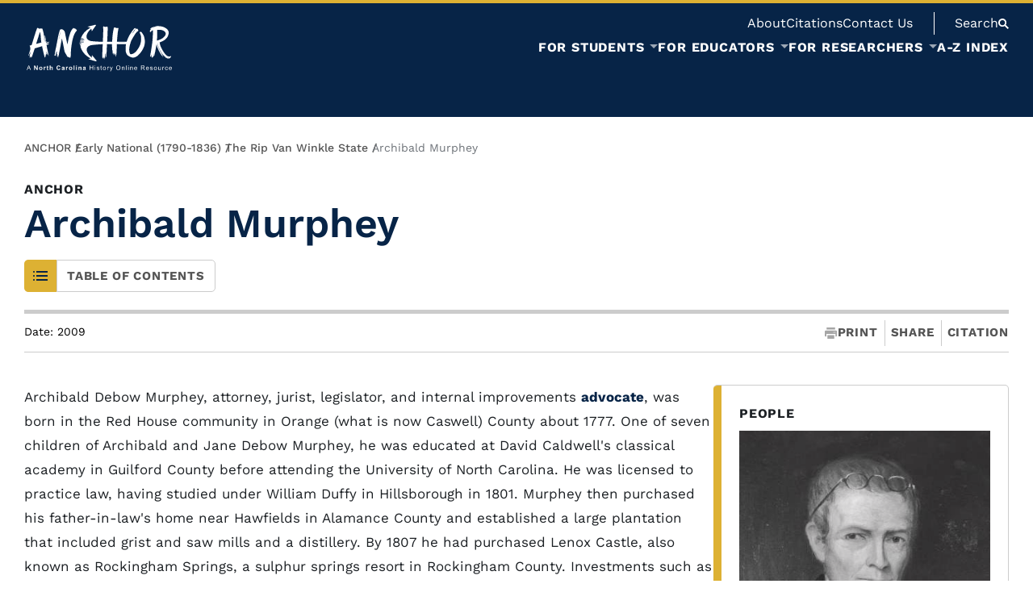

--- FILE ---
content_type: text/html; charset=UTF-8
request_url: https://www.ncpedia.org/anchor/archibald-murphey
body_size: 237243
content:


<!-- THEME DEBUG -->
<!-- THEME HOOK: 'html' -->
<!-- FILE NAME SUGGESTIONS:
   ▪️ html--node--32462.html.twig
   ▪️ html--node--%.html.twig
   ▪️ html--node.html.twig
   ✅ html.html.twig
-->
<!-- 💡 BEGIN CUSTOM TEMPLATE OUTPUT from 'themes/custom/nmc_drupalbase/templates/layout/html.html.twig' -->
<!DOCTYPE html>
<html lang="en" dir="ltr" prefix="og: https://ogp.me/ns#">
	<head>
		<meta charset="utf-8" />
<noscript><style>form.antibot * :not(.antibot-message) { display: none !important; }</style>
</noscript><meta name="description" content="2009 Archibald Debow Murphey, attorney, jurist, legislator, and internal improvements advocate, was born in the Red House community in Orange (what is" />
<link rel="canonical" href="https://www.ncpedia.org/anchor/archibald-murphey" />
<meta name="Generator" content="Drupal 10 (https://www.drupal.org)" />
<meta name="MobileOptimized" content="width" />
<meta name="HandheldFriendly" content="true" />
<meta name="viewport" content="width=device-width, initial-scale=1.0" />
<script type="application/ld+json">{
    "@context": "https://schema.org",
    "@type": "BreadcrumbList",
    "itemListElement": [
        {
            "@type": "ListItem",
            "position": 1,
            "name": "Home",
            "item": "https://www.ncpedia.org/"
        },
        {
            "@type": "ListItem",
            "position": 2,
            "name": "ANCHOR",
            "item": "https://www.ncpedia.org/anchor/anchor"
        },
        {
            "@type": "ListItem",
            "position": 3,
            "name": "Archibald Murphey"
        }
    ]
}</script>
<link rel="icon" href="/sites/default/files/favicon_3.png" type="image/png" />

		<meta http-equiv="X-UA-Compatible" content="IE=edge">
		<meta name="viewport" content="width=device-width, initial-scale=1">
		<title>Archibald Murphey</title>
				 <!-- THEME DEBUG -->
<!-- COMPONENT: @nmc/3_components/meta.twig -->
<!-- 💡 BEGIN ⚙️ COMPONENT TEMPLATE OUTPUT from 'themes/custom/nmc_drupalbase/templates/3_components/meta.twig' -->
<meta name="twitter:card" content="summary_large_image" />
<meta name="twitter:title" content="Archibald Murphey">
<meta property="og:type" content="website">
<meta property="og:title" content="Archibald Murphey">
<!-- END ⚙️ COMPONENT TEMPLATE OUTPUT from 'themes/custom/nmc_drupalbase/templates/3_components/meta.twig' -->
				<link rel="stylesheet" media="all" href="/sites/default/files/css/css_UiBb3RdvuUzbZq_2sdOczKr5ZoAxwhzf8-yxXvhXmD8.css?delta=0&amp;language=en&amp;theme=nmc_drupalbase&amp;include=eJxFjFEKgCAQBS9keaR46qLGqourkLePiOhzBmZ862RDnwLeceIytfjjZQclG7k58KZjca7RCDpihyT9ot_ss8p0nDVRMLp0ULHP4waI9CbF" />
<link rel="stylesheet" media="all" href="/sites/default/files/css/css_0Qda2W4hEYy0QS06n3x5zIszEVNqw3jxrx-zSoJfDIw.css?delta=1&amp;language=en&amp;theme=nmc_drupalbase&amp;include=eJxFjFEKgCAQBS9keaR46qLGqourkLePiOhzBmZ862RDnwLeceIytfjjZQclG7k58KZjca7RCDpihyT9ot_ss8p0nDVRMLp0ULHP4waI9CbF" />

		
		 <!-- THEME DEBUG -->
<!-- COMPONENT: @nmc/0_lib/fonts.twig -->
<!-- 💡 BEGIN ⚙️ COMPONENT TEMPLATE OUTPUT from 'themes/custom/nmc_drupalbase/templates/0_lib/fonts.twig' -->
																							<link rel="preload" href="/themes/custom/nmc_drupalbase/fonts/workSans-400.woff2" as="font" type="font/woff2" crossorigin="anonymous">
<link rel="preload" href="/themes/custom/nmc_drupalbase/fonts/workSans-500.woff2" as="font" type="font/woff2" crossorigin="anonymous">
<link rel="preload" href="/themes/custom/nmc_drupalbase/fonts/workSans-600.woff2" as="font" type="font/woff2" crossorigin="anonymous">
<link rel="preload" href="/themes/custom/nmc_drupalbase/fonts/workSans-700.woff2" as="font" type="font/woff2" crossorigin="anonymous">
<style>
@font-face {
	font-family: 'workSans';
	src: url(/themes/custom/nmc_drupalbase/fonts/workSans-400.woff2);
	font-weight: 400;
	font-style: normal;
	font-display: fallback;
}
@font-face {
	font-family: 'workSans';
	src: url(/themes/custom/nmc_drupalbase/fonts/workSans-500.woff2);
	font-weight: 500;
	font-style: normal;
	font-display: fallback;
}
@font-face {
	font-family: 'workSans';
	src: url(/themes/custom/nmc_drupalbase/fonts/workSans-600.woff2);
	font-weight: 600;
	font-style: normal;
	font-display: fallback;
}
@font-face {
	font-family: 'workSans';
	src: url(/themes/custom/nmc_drupalbase/fonts/workSans-700.woff2);
	font-weight: 700;
	font-style: normal;
	font-display: fallback;
}
</style><!-- END ⚙️ COMPONENT TEMPLATE OUTPUT from 'themes/custom/nmc_drupalbase/templates/0_lib/fonts.twig' -->
 
		
		        					<script type="application/json" data-drupal-selector="drupal-settings-json">{"path":{"baseUrl":"\/","pathPrefix":"","currentPath":"node\/32462","currentPathIsAdmin":false,"isFront":false,"currentLanguage":"en"},"pluralDelimiter":"\u0003","gtag":{"tagId":"G-F0RB01QGWD","consentMode":false,"otherIds":[],"events":[],"additionalConfigInfo":[]},"suppressDeprecationErrors":true,"ajaxPageState":{"libraries":"eJx1jFEOAiEMRC9U6ZE2xS0FUyihoO7t1fixiYk_k5k3k0nWJj3YrTKm0we_C6T_XfBcKoiZKG-TBOUtvznQjZ7Q6nXbx-qkkZxR1CLpxeehpQl0GiSDenb8jsJJwmp9RS2eeQc_fHLFz8cLC2BGlg","theme":"nmc_drupalbase","theme_token":null},"ajaxTrustedUrl":[],"user":{"uid":0,"permissionsHash":"009cae52f3d2f6721883a50e17342e99e96668fbb3e06c022a59852aa38138bc"}}</script>
<script src="/sites/default/files/js/js_vD77sf_jUcyBYXvT_twzVVpbjSMWSgz79o6Hy6-2Whk.js?scope=header&amp;delta=0&amp;language=en&amp;theme=nmc_drupalbase&amp;include=eJx1iUsOgCAMBS-EcCTy1FIxhRqLv9vrzsTEzWQmk7Q2HGRaKKTXve3s0v_zNuXiWJWFYgMHfvBtjxmnq2WI47otkB5GgUV7SGftklz5Bo3eMcc"></script>
<script src="https://use.fontawesome.com/releases/v5.13.1/js/all.js" defer crossorigin="anonymous"></script>
<script src="https://use.fontawesome.com/releases/v5.13.1/js/v4-shims.js" defer crossorigin="anonymous"></script>
<script src="/modules/contrib/google_tag/js/gtag.js?t8z4od"></script>

        	</head>
	<body class="">
		
		

<!-- THEME DEBUG -->
<!-- THEME HOOK: 'off_canvas_page_wrapper' -->
<!-- BEGIN OUTPUT from 'core/modules/system/templates/off-canvas-page-wrapper.html.twig' -->
  <div class="dialog-off-canvas-main-canvas" data-off-canvas-main-canvas>
    

<!-- THEME DEBUG -->
<!-- THEME HOOK: 'page' -->
<!-- FILE NAME SUGGESTIONS:
   ▪️ page--node--32462.html.twig
   ▪️ page--node--%.html.twig
   ✅ page--bundle--anchor-article.html.twig
   ▪️ page--node.html.twig
   ▪️ page.html.twig
-->
<!-- 💡 BEGIN CUSTOM TEMPLATE OUTPUT from 'themes/custom/nmc_drupalbase/templates/pages/page--bundle--anchor-article.html.twig' -->
<script>
    document.addEventListener('DOMContentLoaded', function () {
        const uniqueHeader = document.querySelector('.anchor-header');
        if (uniqueHeader) {
            const searchButton = uniqueHeader.querySelector('#head-search');
            if (searchButton) {
                searchButton.addEventListener('click', function (e) {
                    e.preventDefault(); // Prevents the default overlay behavior
                    e.stopPropagation(); // Stops any other overlay events
                    window.location.href = '/'; // Redirects to the front page or main search page
                });
            }
        }
    });
</script>



            <!-- THEME DEBUG -->
<!-- COMPONENT: @nmc/1_global/skip-links.twig -->
<!-- 💡 BEGIN ⚙️ COMPONENT TEMPLATE OUTPUT from 'themes/custom/nmc_drupalbase/templates/1_global/skip-links.twig' -->
<a href="#main" class="skip-link" role="button">Skip to Main Content</a><!-- END ⚙️ COMPONENT TEMPLATE OUTPUT from 'themes/custom/nmc_drupalbase/templates/1_global/skip-links.twig' -->
         
        <!-- THEME DEBUG -->
<!-- COMPONENT: @nmc/1_global/header.twig -->
<!-- 💡 BEGIN ⚙️ COMPONENT TEMPLATE OUTPUT from 'themes/custom/nmc_drupalbase/templates/1_global/header.twig' -->
<header class="header anchor-header">
	<div class="boundmax flex">
		<div class="logo">
					<h1 aria-label="Anchor homepage"><a href="/anchor/anchor" rel="home" aria-label="Anchor homepage">
				 <!-- THEME DEBUG -->
<!-- COMPONENT: @nmc/_svg/anchor-logo.svg -->
<!-- 💡 BEGIN ⚙️ COMPONENT TEMPLATE OUTPUT from 'themes/custom/nmc_drupalbase/templates/_svg/anchor-logo.svg' -->

<svg class="anchor-logo" xmlns="http://www.w3.org/2000/svg" viewBox="0 0 136.83 46.44" role="img" aria-hidden="true" focusable="false">
  <g>
    <path d="m2.29,43.32l1.56-4.07h.58l1.66,4.07h-.61l-.47-1.23h-1.7l-.45,1.23s-.57,0-.57,0Zm1.17-1.67h1.38l-.42-1.13c-.13-.34-.23-.62-.29-.84-.05.26-.12.52-.22.78l-.45,1.19Z" style="fill: #fff; stroke-width: 0px;"/>
    <path d="m9.04,43.32v-4.07h.8l1.66,2.72v-2.72h.76v4.07h-.82l-1.64-2.65v2.65s-.76,0-.76,0Z" style="fill: #fff; stroke-width: 0px;"/>
    <path d="m13.59,41.8c0-.26.06-.51.19-.75s.31-.43.54-.55c.23-.13.5-.19.78-.19.45,0,.81.14,1.1.43.29.29.43.66.43,1.1s-.14.82-.43,1.11-.65.44-1.09.44c-.27,0-.53-.06-.77-.18s-.43-.3-.56-.54c-.13-.24-.19-.52-.19-.86Zm.8.04c0,.29.07.52.21.67.14.16.31.23.51.23s.37-.08.51-.23.21-.38.21-.68-.07-.51-.21-.67-.31-.23-.51-.23-.37.08-.51.23c-.14.16-.21.38-.21.67Z" style="fill: #fff; stroke-width: 0px;"/>
    <path d="m18.62,43.32h-.78v-2.95h.72v.42c.12-.2.24-.33.33-.39.1-.06.21-.09.34-.09.18,0,.35.05.51.15l-.24.68c-.13-.08-.25-.13-.37-.13s-.2.03-.28.09c-.08.06-.14.17-.18.33s-.06.49-.06.99v.91h0Z" style="fill: #fff; stroke-width: 0px;"/>
    <path d="m22.08,40.37v.62h-.53v1.19c0,.24,0,.38.02.42,0,.04.03.07.07.1.04.03.08.04.13.04.07,0,.18-.02.31-.07l.07.6c-.18.08-.39.12-.62.12-.14,0-.27-.02-.38-.07-.11-.05-.2-.11-.25-.18-.05-.07-.09-.18-.11-.3-.02-.09-.02-.27-.02-.55v-1.29h-.36v-.62h.36v-.59l.78-.45v1.04h.53Z" style="fill: #fff; stroke-width: 0px;"/>
    <path d="m24.03,39.25v1.5c.25-.29.55-.44.9-.44.18,0,.34.03.49.1.14.07.25.15.33.25.07.1.12.22.15.34.03.12.04.32.04.58v1.73h-.78v-1.56c0-.31-.01-.5-.04-.59-.03-.08-.08-.15-.16-.2-.07-.05-.17-.07-.28-.07-.13,0-.25.03-.35.09-.1.06-.18.16-.22.28-.05.13-.07.31-.07.56v1.48h-.78v-4.07h.78Z" style="fill: #fff; stroke-width: 0px;"/>
    <path d="m32.18,41.82l.8.25c-.12.44-.33.77-.61.99-.28.22-.64.32-1.08.32-.54,0-.98-.18-1.33-.55s-.52-.87-.52-1.51c0-.68.17-1.2.52-1.58.35-.37.81-.56,1.38-.56.5,0,.9.15,1.21.44.19.17.32.42.42.75l-.81.19c-.05-.21-.15-.38-.3-.5-.15-.12-.34-.18-.56-.18-.3,0-.55.11-.73.32-.19.22-.28.57-.28,1.05,0,.51.09.88.28,1.1.19.22.43.33.72.33.22,0,.41-.07.56-.21s.27-.36.34-.65Z" style="fill: #fff; stroke-width: 0px;"/>
    <path d="m34.9,41.27l-.71-.13c.08-.29.22-.5.41-.63.19-.14.48-.21.87-.21.35,0,.61.04.78.12.17.08.29.19.36.31s.1.36.1.7v.91c0,.26,0,.45.03.57s.07.25.14.4h-.77c-.02-.05-.05-.13-.07-.23-.01-.05-.02-.08-.03-.09-.13.13-.28.23-.43.29-.15.06-.31.1-.49.1-.3,0-.54-.08-.72-.25-.17-.16-.26-.37-.26-.62,0-.17.04-.31.12-.45.08-.13.19-.23.33-.3.14-.07.35-.13.62-.18.36-.07.62-.13.76-.19v-.08c0-.15-.04-.26-.11-.32-.07-.06-.21-.1-.42-.1-.14,0-.25.03-.32.08-.08.05-.14.15-.19.29Zm1.04.63c-.1.03-.26.07-.47.12-.22.05-.36.09-.42.14-.1.07-.15.16-.15.28s.04.2.12.28c.08.08.19.12.31.12.14,0,.27-.05.4-.14.09-.07.16-.16.19-.26.02-.07.03-.19.03-.38v-.16Z" style="fill: #fff; stroke-width: 0px;"/>
    <path d="m38.86,43.32h-.78v-2.95h.72v.42c.12-.2.24-.33.33-.39.1-.06.21-.09.34-.09.18,0,.35.05.51.15l-.24.68c-.13-.08-.25-.13-.37-.13s-.2.03-.28.09c-.08.06-.14.17-.18.33s-.06.49-.06.99v.91h0Z" style="fill: #fff; stroke-width: 0px;"/>
    <path d="m40.78,41.8c0-.26.06-.51.19-.75s.31-.43.54-.55c.23-.13.5-.19.78-.19.45,0,.81.14,1.1.43.29.29.43.66.43,1.1s-.14.82-.43,1.11-.65.44-1.09.44c-.27,0-.53-.06-.77-.18s-.43-.3-.56-.54c-.13-.24-.19-.52-.19-.86Zm.8.04c0,.29.07.52.21.67.14.16.31.23.51.23s.37-.08.51-.23.21-.38.21-.68-.07-.51-.21-.67-.31-.23-.51-.23-.37.08-.51.23c-.14.16-.21.38-.21.67Z" style="fill: #fff; stroke-width: 0px;"/>
    <path d="m45.07,43.32v-4.07h.78v4.07s-.78,0-.78,0Z" style="fill: #fff; stroke-width: 0px;"/>
    <path d="m47.28,39.97v-.72h.78v.72h-.78Zm0,3.35v-2.95h.78v2.95h-.78Z" style="fill: #fff; stroke-width: 0px;"/>
    <path d="m52.18,43.32h-.78v-1.5c0-.32-.02-.52-.05-.62s-.09-.17-.16-.22c-.08-.05-.17-.08-.27-.08-.14,0-.26.04-.36.11-.11.07-.18.17-.22.29-.04.12-.06.35-.06.68v1.33h-.78v-2.95h.72v.43c.26-.33.58-.5.97-.5.17,0,.33.03.47.09.14.06.25.14.32.24.07.1.12.21.15.33s.04.3.04.52v1.83h0Z" style="fill: #fff; stroke-width: 0px;"/>
    <path d="m54.19,41.27l-.71-.13c.08-.29.22-.5.41-.63.19-.14.48-.21.87-.21.35,0,.61.04.78.12.17.08.29.19.36.31s.1.36.1.7v.91c0,.26,0,.45.03.57s.07.25.14.4h-.77c-.02-.05-.05-.13-.07-.23-.01-.05-.02-.08-.03-.09-.13.13-.28.23-.43.29-.15.06-.31.1-.49.1-.3,0-.54-.08-.72-.25-.17-.16-.26-.37-.26-.62,0-.17.04-.31.12-.45.08-.13.19-.23.33-.3.14-.07.35-.13.62-.18.36-.07.62-.13.76-.19v-.08c0-.15-.04-.26-.11-.32-.07-.06-.21-.1-.42-.1-.14,0-.25.03-.32.08-.08.05-.14.15-.19.29Zm1.04.63c-.1.03-.26.07-.47.12-.22.05-.36.09-.42.14-.1.07-.15.16-.15.28s.04.2.12.28c.08.08.19.12.31.12.14,0,.27-.05.4-.14.09-.07.16-.16.19-.26.02-.07.03-.19.03-.38v-.16Z" style="fill: #fff; stroke-width: 0px;"/>
    <path d="m59.66,43.32v-4.07h.54v1.67h2.11v-1.67h.54v4.07h-.54v-1.92h-2.11v1.92s-.54,0-.54,0Z" style="fill: #fff; stroke-width: 0px;"/>
    <path d="m64.32,39.82v-.57h.5v.57h-.5Zm0,3.49v-2.95h.5v2.95h-.5Z" style="fill: #fff; stroke-width: 0px;"/>
    <path d="m66.02,42.44l.49-.08c.03.2.11.35.23.46.13.11.3.16.53.16s.4-.05.51-.14c.11-.09.17-.2.17-.33,0-.11-.05-.2-.15-.27-.07-.04-.24-.1-.51-.17-.37-.09-.62-.17-.76-.24s-.25-.16-.32-.28c-.07-.12-.11-.25-.11-.4,0-.13.03-.25.09-.37.06-.11.14-.2.25-.28.08-.06.18-.11.32-.15.13-.04.28-.06.43-.06.23,0,.43.03.61.1s.3.16.39.27c.08.11.14.27.17.46l-.49.07c-.02-.15-.09-.27-.19-.36s-.26-.13-.45-.13c-.23,0-.39.04-.49.11-.1.08-.15.16-.15.27,0,.07.02.12.06.17.04.05.1.1.19.13.05.02.2.06.44.13.35.09.6.17.74.23.14.06.25.15.33.26.08.12.12.26.12.43s-.05.32-.15.47c-.1.15-.24.26-.42.34-.18.08-.39.12-.62.12-.38,0-.67-.08-.88-.24s-.33-.39-.38-.71Z" style="fill: #fff; stroke-width: 0px;"/>
    <path d="m70.79,42.87l.07.44c-.14.03-.27.04-.38.04-.18,0-.32-.03-.42-.09-.1-.06-.17-.13-.21-.23-.04-.09-.06-.29-.06-.59v-1.69h-.37v-.39h.37v-.73l.5-.3v1.03h.5v.39h-.5v1.72c0,.14,0,.23.03.27s.05.07.09.1c.04.02.1.04.17.04.06,0,.13,0,.22-.02Z" style="fill: #fff; stroke-width: 0px;"/>
    <path d="m71.72,41.84c0-.54.15-.95.46-1.21.25-.22.56-.33.93-.33.4,0,.74.13.99.4.26.27.39.63.39,1.1,0,.38-.06.68-.17.89-.11.22-.28.39-.5.51-.22.12-.45.18-.71.18-.41,0-.75-.13-1-.4-.25-.26-.38-.65-.38-1.14Zm.51,0c0,.38.08.66.25.85.16.19.37.28.62.28s.45-.09.62-.28.25-.48.25-.86c0-.36-.08-.64-.25-.83-.17-.19-.37-.28-.62-.28s-.46.09-.62.28-.25.47-.25.85Z" style="fill: #fff; stroke-width: 0px;"/>
    <path d="m75.7,43.32v-2.95h.45v.45c.11-.21.22-.35.32-.41s.2-.1.32-.1c.17,0,.34.05.51.16l-.17.46c-.12-.07-.24-.11-.37-.11-.11,0-.21.03-.29.1-.09.07-.15.16-.19.27-.06.18-.08.37-.08.58v1.54h-.5Z" style="fill: #fff; stroke-width: 0px;"/>
    <path d="m78.21,44.45l-.06-.47c.11.03.2.04.29.04.11,0,.2-.02.27-.06.07-.04.12-.09.16-.16.03-.05.08-.17.15-.37,0-.03.02-.07.04-.12l-1.12-2.95h.54l.61,1.71c.08.22.15.44.21.68.06-.23.13-.45.21-.67l.63-1.72h.5l-1.12,3c-.12.32-.21.55-.28.67-.09.16-.19.29-.31.36-.11.08-.25.11-.41.11-.1,0-.2-.02-.32-.06Z" style="fill: #fff; stroke-width: 0px;"/>
    <path d="m83.83,41.34c0-.68.18-1.2.54-1.59.36-.38.83-.57,1.4-.57.38,0,.71.09,1.02.27.3.18.53.43.69.75.16.32.24.69.24,1.09s-.08.78-.25,1.11c-.17.33-.4.57-.71.74s-.63.25-.99.25c-.38,0-.73-.09-1.03-.28-.3-.18-.53-.44-.69-.76-.16-.32-.23-.66-.23-1.01Zm.55,0c0,.49.13.88.4,1.16.26.28.59.42.99.42s.74-.14,1-.43.39-.69.39-1.21c0-.33-.06-.62-.17-.87-.11-.25-.28-.44-.49-.57-.22-.14-.46-.2-.73-.2-.38,0-.71.13-.98.39-.27.26-.41.7-.41,1.31Z" style="fill: #fff; stroke-width: 0px;"/>
    <path d="m88.98,43.32v-2.95h.45v.42c.22-.32.53-.49.94-.49.18,0,.34.03.49.1.15.06.26.15.33.25.07.1.13.23.16.37.02.09.03.25.03.49v1.81h-.5v-1.79c0-.2-.02-.36-.06-.46-.04-.1-.11-.18-.21-.24-.1-.06-.21-.09-.35-.09-.21,0-.4.07-.55.2-.15.14-.23.39-.23.77v1.61s-.5,0-.5,0Z" style="fill: #fff; stroke-width: 0px;"/>
    <path d="m92.77,43.32v-4.07h.5v4.07s-.5,0-.5,0Z" style="fill: #fff; stroke-width: 0px;"/>
    <path d="m94.68,39.82v-.57h.5v.57h-.5Zm0,3.49v-2.95h.5v2.95h-.5Z" style="fill: #fff; stroke-width: 0px;"/>
    <path d="m96.58,43.32v-2.95h.45v.42c.22-.32.53-.49.94-.49.18,0,.34.03.49.1.15.06.26.15.33.25.07.1.13.23.16.37.02.09.03.25.03.49v1.81h-.5v-1.79c0-.2-.02-.36-.06-.46-.04-.1-.11-.18-.21-.24-.1-.06-.21-.09-.35-.09-.21,0-.4.07-.55.2-.15.14-.23.39-.23.77v1.61s-.5,0-.5,0Z" style="fill: #fff; stroke-width: 0px;"/>
    <path d="m102.39,42.37l.52.06c-.08.3-.23.54-.45.7-.22.17-.5.25-.84.25-.43,0-.77-.13-1.02-.4-.25-.27-.38-.64-.38-1.12s.13-.88.38-1.15c.26-.27.59-.41.99-.41s.72.13.97.4c.25.27.37.65.37,1.13,0,.03,0,.07,0,.13h-2.2c.02.32.11.57.27.74.17.17.37.26.62.26.18,0,.34-.05.47-.14s.23-.25.31-.46Zm-1.64-.81h1.64c-.02-.25-.08-.43-.19-.56-.16-.19-.37-.29-.62-.29-.23,0-.42.08-.58.23s-.24.36-.26.62Z" style="fill: #fff; stroke-width: 0px;"/>
    <path d="m106.46,43.32v-4.07h1.8c.36,0,.64.04.83.11.19.07.34.2.45.39.11.18.17.39.17.61,0,.29-.09.53-.28.73-.19.2-.48.32-.87.38.14.07.25.14.32.2.16.14.31.33.45.54l.71,1.11h-.68l-.54-.85c-.16-.24-.29-.43-.39-.56-.1-.13-.19-.22-.27-.27s-.16-.09-.25-.11c-.06-.01-.16-.02-.3-.02h-.62v1.81s-.54,0-.54,0Zm.54-2.27h1.16c.25,0,.44-.03.58-.08s.24-.13.32-.24c.07-.11.11-.23.11-.36,0-.19-.07-.35-.21-.47s-.36-.19-.66-.19h-1.29v1.35h0Z" style="fill: #fff; stroke-width: 0px;"/>
    <path d="m113.14,42.37l.52.06c-.08.3-.23.54-.45.7-.22.17-.5.25-.84.25-.43,0-.77-.13-1.02-.4-.25-.27-.38-.64-.38-1.12s.13-.88.38-1.15c.26-.27.59-.41.99-.41s.72.13.97.4c.25.27.37.65.37,1.13,0,.03,0,.07,0,.13h-2.2c.02.32.11.57.27.74.17.17.37.26.62.26.18,0,.34-.05.47-.14s.23-.25.31-.46Zm-1.64-.81h1.64c-.02-.25-.08-.43-.19-.56-.16-.19-.37-.29-.62-.29-.23,0-.42.08-.58.23s-.24.36-.26.62Z" style="fill: #fff; stroke-width: 0px;"/>
    <path d="m114.72,42.44l.49-.08c.03.2.11.35.23.46.13.11.3.16.53.16s.4-.05.51-.14c.11-.09.17-.2.17-.33,0-.11-.05-.2-.15-.27-.07-.04-.24-.1-.51-.17-.37-.09-.62-.17-.76-.24s-.25-.16-.32-.28c-.07-.12-.11-.25-.11-.4,0-.13.03-.25.09-.37.06-.11.14-.2.25-.28.08-.06.18-.11.32-.15.13-.04.28-.06.43-.06.23,0,.43.03.61.1s.3.16.39.27c.08.11.14.27.17.46l-.49.07c-.02-.15-.09-.27-.19-.36s-.26-.13-.45-.13c-.23,0-.39.04-.49.11-.1.08-.15.16-.15.27,0,.07.02.12.06.17.04.05.1.1.19.13.05.02.2.06.44.13.35.09.6.17.74.23.14.06.25.15.33.26.08.12.12.26.12.43s-.05.32-.15.47c-.1.15-.24.26-.42.34-.18.08-.39.12-.62.12-.38,0-.67-.08-.88-.24s-.33-.39-.38-.71Z" style="fill: #fff; stroke-width: 0px;"/>
    <path d="m118.21,41.84c0-.54.15-.95.46-1.21.25-.22.56-.33.93-.33.4,0,.74.13.99.4.26.27.39.63.39,1.1,0,.38-.06.68-.17.89-.11.22-.28.39-.5.51-.22.12-.45.18-.71.18-.41,0-.75-.13-1-.4-.25-.26-.38-.65-.38-1.14Zm.51,0c0,.38.08.66.25.85.16.19.37.28.62.28s.45-.09.62-.28.25-.48.25-.86c0-.36-.08-.64-.25-.83-.17-.19-.37-.28-.62-.28s-.46.09-.62.28-.25.47-.25.85Z" style="fill: #fff; stroke-width: 0px;"/>
    <path d="m124.13,43.32v-.43c-.23.33-.54.5-.94.5-.17,0-.34-.03-.49-.1-.15-.07-.26-.15-.34-.25s-.12-.22-.15-.37c-.02-.1-.03-.25-.03-.47v-1.83h.5v1.63c0,.26.01.44.03.53.03.13.1.23.2.31.1.07.23.11.38.11s.29-.04.42-.12.22-.18.28-.31.08-.32.08-.58v-1.58h.5v2.95h-.45Z" style="fill: #fff; stroke-width: 0px;"/>
    <path d="m125.99,43.32v-2.95h.45v.45c.11-.21.22-.35.32-.41s.2-.1.32-.1c.17,0,.34.05.51.16l-.17.46c-.12-.07-.24-.11-.37-.11-.11,0-.21.03-.29.1-.09.07-.15.16-.19.27-.06.18-.08.37-.08.58v1.54h-.5Z" style="fill: #fff; stroke-width: 0px;"/>
    <path d="m130.44,42.24l.49.06c-.05.34-.19.6-.41.79-.22.19-.49.29-.81.29-.4,0-.73-.13-.97-.4s-.37-.64-.37-1.13c0-.32.05-.6.16-.83.11-.24.27-.42.48-.54s.45-.18.7-.18c.32,0,.58.08.79.24.2.16.33.39.39.69l-.49.08c-.05-.2-.13-.35-.25-.45-.12-.1-.26-.15-.43-.15-.25,0-.46.09-.61.27-.16.18-.24.47-.24.86s.08.68.23.86c.15.18.35.27.59.27.2,0,.36-.06.49-.18s.21-.3.25-.55Z" style="fill: #fff; stroke-width: 0px;"/>
    <path d="m134.02,42.37l.52.06c-.08.3-.23.54-.45.7-.22.17-.5.25-.84.25-.43,0-.77-.13-1.02-.4-.25-.27-.38-.64-.38-1.12s.13-.88.38-1.15c.26-.27.59-.41.99-.41s.72.13.97.4c.25.27.37.65.37,1.13,0,.03,0,.07,0,.13h-2.2c.02.32.11.57.27.74.16.17.37.26.62.26.18,0,.34-.05.47-.14s.23-.25.31-.46Zm-1.64-.81h1.65c-.02-.25-.09-.43-.19-.56-.16-.19-.37-.29-.62-.29-.23,0-.42.08-.58.23s-.24.36-.26.62Z" style="fill: #fff; stroke-width: 0px;"/>
  </g>
  <g>
    <g>
      <path d="m23.21,17.68h-.1s-.07.02-.07.02l-.02-.07.08-.09v-.03c-.46.04-.74.08-.82.14-.74.13-1.19.25-1.36.37-.36.05-.69.12-1,.18-.02-.14-.05-.28-.08-.43.12-.06.24-.1.34-.12l.12.05c.06-.07.24-.15.54-.24l-.02-.06s.04-.06.11-.06v-.06c-.5.11-.88.19-1.13.24-.01-.04-.02-.08-.02-.12l-.4-3.44c-.02-.39-.06-.6-.1-.62.02-.05-.05-.45-.2-1.22-.08-.48-.11-.75-.09-.79l-.07-.02c-.05.1-.02.41.07.93l.03.94c.04.63.05.97.03,1.02.06.55.09,1.11.09,1.7.03.12.07.19.13.21l-.06.06c.03.31.07.68.12,1.11-.05.01-.09.04-.12.06-.06-.36-.11-.83-.15-1.43-.03,0-.08-.28-.16-.82-.04-.06-.06-.31-.04-.75-.06-.23-.11-.81-.15-1.75-.07-.02-.12-.25-.16-.67l-.07-.09-.03.06c.06.58.09,1.14.09,1.7l-.03-.02c-.07-.27-.15-.93-.24-1.96l-.05-.05-.02.03c-.01.14-.03.23-.04.26l-.05-.06-.02.04c.04.81.19,2.42.43,4.83.04.23.07.49.1.8l-.08.02v-.04s-.13-.56-.25-1.62c.03-.05-.02-.56-.13-1.54,0-.34-.04-.69-.09-1.03-.07-.91-.14-1.49-.2-1.74-.03-.99-.08-1.52-.15-1.59-.06.01-.1.01-.12,0-.03-.32-.03-.51,0-.56l.07.09.02-.03c-.03-.12-.03-.19-.02-.22l-.07-.03s-.04,0-.05.02c-.06-.02-.11-.26-.14-.71-.04,0-.08-.17-.15-.5-.04-.11-.09-.37-.14-.78-.1-.17-.27-.63-.51-1.39-.09-.15-.23-.35-.42-.58-.04,0-.07,0-.09.04v.07c-.1,0-.16.01-.16.04,0,.05,0,.08-.02.1-.04.03-.06.06-.07.08l-.07-.02-.09-.14c-.16.01-.25.05-.29.12-.02,0-.1-.05-.24-.12-.08,0-.13.01-.14.03-.01-.03-.06-.06-.15-.09-.05.11-.18.12-.4.04-.1.03-.22.1-.36.2,0,.01-.01.03-.03.05l-.05-.03c-.37-.16-.59-.17-.68-.05-.03-.06-.04-.11-.02-.13-.13-.07-.2-.11-.22-.12-.02-.02-.05-.07-.06-.13l-.03-.02-.07.11c-.02-.07-.08-.16-.19-.28-.02-.01-.05.02-.1.08l-.06-.12-.06.08c-.09,0-.15,0-.16,0l-.07-.04c-.07-.01-.12,0-.13.02l-.04-.11c-.12-.02-.21,0-.27.05-.19.35-.32.63-.38.83-.69,1.79-2.01,5.88-3.94,12.26l-.78,2.56c-.81.17-1.28.29-1.39.36-.24-.03-.38.1-.43.37v.06c.14.02.23.17.27.47.09.01.2.08.33.2-.01.1-.07.16-.16.17-.01.1-.02.2-.01.32-.01.04.08.18.26.4l-.02.12c-.01.07-.04.17-.08.28.01.04.02.08,0,.12,0,.04-.03.06-.08.05-.04.21-.02.32.05.33l-.05.05c.08.11.11.18.1.2-.03.04-.04.07-.05.09-.01.04.02.12.08.24-.49,1.69-.84,2.8-1.06,3.34-.09.39-.31,1.1-.68,2.12-.09.12-.03.26.17.41l.02-.03c.53-1.31,1.09-2.78,1.69-4.41.03.01-.05.29-.22.83-.21.76-.46,1.49-.73,2.2l.05.03.13-.18c.08-.21.12-.32.1-.33.2-.44.3-.73.3-.89l.06-.09.06-.03s.04.06,0,.12l.06.03.13-.14c.13-.34.21-.54.24-.58l.04-.04h.02s-.44,1.47-.44,1.47c-.22.51-.32.8-.29.87-.17.57-.24.9-.22.99-.17.41-.24.67-.19.78h.03s.06-.13.06-.13l.11-.16c.09.08.08.21-.05.4l.06.04.06-.16.04-.05.02.02s0,.13-.08.33c.09.1.01.43-.24.98l.03.02s.06.02.09-.02l.09-.13s.05.02.09.02v-.07s.04-.05.04-.05l.05.04.11-.16s.05.02.1.03c.06-.13.12-.3.2-.53l.11-.16.03.02-.08.12.05.03.05-.08v-.12s-.06-.01-.06-.01l.07-.15s.04.02.09.03c.22-.39.36-.69.42-.9l.02-.02s.03.12-.05.23l-.47,1.37.06.04.07-.12.03.03.1.11-.03.06-.05-.03-.05.08s-.03.06,0,.08h.07s-.12.37-.12.37l.05.03c.21-.39.36-.75.47-1.09h.06c.04-.07.12-.21.22-.44.04.03,0,.18-.11.44-.03.4-.06.68-.1.83h.07c.04-.06.09-.17.15-.32.04-.03.07-.05.08-.07l.42-.95c.29-.76.59-1.63.91-2.63l.33-.99c.42-1.29.8-2.47,1.14-3.54,1.3-.37,2.82-.82,4.56-1.34.39-.13,1.09-.35,2.11-.65.5,2.38.85,3.97,1.05,4.76.3,1.35.63,2.73,1.01,4.12l.25.96c.17.06.25.23.24.5l.06.12.06-.06.05-.19c.12,0,.19-.02.22-.06.01-.07,0-.1-.02-.12l.06-.04.05-.51c-.04-.37-.11-.81-.2-1.31l.02-.06s.13.37.29,1.06h.03s.01-.01.01-.01c0-.09,0-.15,0-.18.08.15.12.22.14.22h.02c.08-.15.07-.43-.02-.83.03-.24.03-.43,0-.59h.04c.06.14.16.23.29.28v-.03s-.03-.32-.18-.82c-.03-.15-.03-.26,0-.32h.03s.09.13.19.35h.09c0,.16.02.25.06.26l.03-.06c-.05-.14-.06-.3-.04-.5v-.03s.05,0,.05,0c.02.25.07.53.15.82l.07.02v-.03s.02-.03,0-.04l.05-.05v-.11s.04-.12.04-.12l.09.04.05-.1c-.08-.17-.14-.48-.19-.93-.1-.09-.14-.43-.11-1.01l.06.03.07.5s-.06.07-.07.09c.09.04.17.15.23.32h.04c-.19-.75-.27-1.15-.24-1.21h.03c.06.04.16.34.28.9.16.2.25.43.28.71l.26.78.13.05s.07,0,.09-.04c-.06-.14-.07-.25-.04-.33v-.02s.04,0,.04,0c.13.28.19.43.16.48l.07.02.04-.17.03.02c.16.46.3.91.41,1.36,0-.03.02-.04.05-.03.02-.34-.05-.88-.2-1.62-.5-2.48-.81-3.95-.92-4.4-.19-.91-.45-2.24-.77-3.98.66-.17,1.03-.29,1.13-.34.56-.12.83-.2.84-.24.19-.08.29-.14.3-.19-.11-.18-.43-.22-.95-.13h-.06s.02-.1.02-.1c.02,0,.06,0,.1-.02,0-.04.2-.1.6-.19.06-.07.2-.15.41-.24v-.03h-.06c-.07-.02-.63.1-1.66.36-.27.12-.47.17-.59.16l-.16-.05-.08.02s-.01-.04-.02-.07c.17-.06.26-.12.28-.19.22.03.42-.07.58-.29h.09s-.02.04-.04.04c0,.03.04.07.12.11.18-.11.41-.19.67-.25v-.06s-.06,0-.06,0v-.03c.38-.09.56-.15.58-.19h-.07c-.8.13-1.21.24-1.22.31-.2-.02-.41.03-.63.16-.16.02-.28.03-.37.05,0-.03-.01-.06-.02-.09.26-.08.39-.14.4-.18.27.02.59-.05.97-.22v.03c.63-.16.98-.3,1.07-.43-.36.01-.55.07-.56.16l-.19-.03c-.11.05-.19.08-.25.07-.08.1-.25.16-.5.17-.27.08-.46.11-.55.1.11-.07.68-.24,1.72-.52.46-.09.7-.17.74-.24-.08,0-.12-.04-.12-.08v-.03c.16.02.3-.02.42-.12ZM5.05,30.63h-.03s.04-.07.04-.07h.03s-.03.07-.03.07Zm.02,1.4h-.02s.05-.1.05-.1l.03.03-.06.07Zm1.03-5.59l-.03.06c-.06-.04-.04-.15.05-.32l.05-.06s0,.12-.06.31Zm.17-.58l-.05.08-.02-.02s.02-.05.03-.1l.04-.08h.02s-.02.07-.02.12Zm.21,5.32h-.02s.03-.07.03-.07h.03s-.04.07-.04.07Zm7.55-12.55c-1.08.3-2.13.59-3.15.88.18-.59.33-1.09.46-1.51,1.24-3.96,2.08-6.62,2.53-8,.18-.54.36-1.03.52-1.48.02.08.04.17.07.25.35,1.2.58,2.91.69,5.14.11,1.56.27,2.99.46,4.29l-1.59.44Zm4.53-.75c0-.06-.02-.14-.02-.24.02,0,.04-.01.07-.02.01.08.02.16.02.24-.02.01-.04.02-.07.03Zm2.67.95c.15.02.28-.01.38-.08h.1s-.02.07-.02.07c-.05,0-.18.03-.39.12h-.09s.02-.1.02-.1Zm-1.86-.82s.02-.01.03-.02c.01.1.03.2.04.31-.03,0-.06.01-.09.02-.02-.1-.03-.22-.05-.35.02,0,.05.02.07.04Zm-.05-.6c0,.06.02.13.03.2-.04.01-.07.02-.1.03-.01-.06-.03-.13-.04-.2.04-.01.08-.02.12-.03Zm-.16,3.54h-.03s-.05-.05-.04-.09l.02-.03.06.02s-.01.06,0,.11Zm.01.39v-.04s.04.01.04.01c.05.02.06.05.04.08l-.02.06s-.05-.05-.05-.12Zm.06.26h.04c.07.13.09.24.05.34-.06-.02-.09-.13-.09-.34Zm.07.37l.06.02-.03.06s-.05-.05-.03-.08Zm.12.46l-.07-.02s.02-.08,0-.15h.08c.01.07.01.13,0,.16Zm.16.92s-.08-.23-.13-.64l.07.02c.08.36.11.57.09.62h-.03Zm.08,1.07s-.07-.12-.07-.27h.03c.06.03.07.12.04.27Zm-.04-.92c.06.02.09.12.08.3l-.02-.02c-.07-.12-.09-.22-.05-.29Zm.06.44l.03-.06c.06.02.08.12.05.3-.03-.01-.06-.09-.08-.23Zm.08.31s.07.05.09.06l-.03.05-.06-.02s0-.05,0-.09Zm.03.18l.1.03-.04.09-.07-.02s.01-.06,0-.11Zm.1.45s-.05-.09-.07-.27v-.03c.12.09.15.2.1.31h-.03Zm.09.2v.04c-.06-.02-.07-.04-.05-.09v-.03s.06.04.05.08Zm.37,1.62l-.07-.02s.01-.13-.03-.25l.02-.03s.07.13.09.3Zm-.14-.54s.05.08.07.19l-.07-.02s.01-.07-.02-.14l.02-.03Zm.02.54l-.04.09s-.07-.05-.09-.05l.03-.06.1.03Zm-.21-1.36c.08.3.11.47.09.52-.03-.01-.07-.17-.12-.47l.03-.05Zm2.67-7.66v.03s-.08.06-.22.07v-.03c.06-.05.09-.1.1-.15h.06s.07.04.06.08ZM5.4,27.88l-.08.18.05.03s.04-.08.08-.18l-.05-.03ZM17.27,7.21l-.02.06.06.02s0-.07-.03-.09Zm.41,2.35l-.02.06c0,.14.02.22.04.22l.04.02.02-.03c-.01-.17-.03-.26-.07-.27Zm.36,1.66l-.03.05s0,.07.04.09l.03-.06s0-.07-.04-.08Zm.02.43v.03s-.01.07.03.08l.04-.08-.07-.03Zm.15-.23h-.03s-.01.01-.01.01c-.02.03,0,.08.06.13l.03-.06s0-.07-.05-.09Zm2.38,5.49c-.06,0-.14.02-.25.07,0,.02,0,.05.02.09l-.08.08v.03c.22-.08.35-.12.38-.12v-.06c-.05,0-.08-.04-.07-.1Zm.36.58h.07s0-.06,0-.06c-.04,0-.06.01-.08.06Zm.48-.3c.17.02.28,0,.32-.09-.2.01-.31.04-.32.09Zm.06.1l.05.1c.21-.03.32-.07.33-.12v-.03c-.08,0-.2.01-.37.05Zm.88,1.27h.06s.03,0,.04-.02c.32-.07.48-.12.49-.14v-.03c-.38.07-.58.13-.59.2Zm.49-.52c-.07.03-.11.06-.12.09h.17s0-.08,0-.08h-.06Z" style="fill: #fff; stroke-width: 0px;"/>
      <path d="m29.49,29.31s-.02-.06-.04-.09c-.01.08-.02.16-.03.23-.01.21,0,.43.03.64.01.03.02.06.04.09.02-.22.06-.42.12-.62-.04-.08-.08-.17-.12-.26Zm.71,1.86v-.05s-.04,0-.04.01c0,0-.01.02,0,.04h.05,0Zm7.64-1.44c.15.38.26.62.34.72.08.2.21.38.38.53-.24-.42-.48-.84-.72-1.25Zm10.07-22.32c-.04-.16,0-.29.1-.42v-.03c-.08-.17-.13-.25-.17-.25.01-.06.04-.09.06-.09-.01-.04-.17-.11-.49-.19,0-.04,0-.08,0-.11-.01-.05-.07-.08-.19-.09,0-.04.02-.05.07-.05v-.03s-.05-.06-.05-.06h.03s-.05-.05-.12-.05l.02-.06-.02-.11c-.09-.06-.14-.12-.15-.17h-.08l-.13.03s-.02-.03-.03-.03c0,.03-.05.04-.16.06h-.03l.02-.06v-.05s-.05-.05-.05-.05l-.06.03v-.06s.04,0,.07-.02c-.01-.03-.03-.05-.07-.06h-.05l-.19.03s0-.03.02-.03l-.07-.09s-.07.02-.12.06l-.06-.02h-.03v.05s.05.06.05.06l-.05.02c-.02-.07-.06-.11-.11-.11v-.02s0-.05.03-.06c-.05-.05-.07-.08-.07-.09l.05-.14s-.1-.02-.18-.05v.02s.05.06.05.06c-.02,0-.05,0-.08.02l-.1-.05c.02-.08.03-.13.02-.16v-.03h-.06c-.24.1-.36.17-.37.23-.05,0-.08-.04-.11-.12h-.03s-.04.02-.04.05v.03s.05.05.05.05c-.06,0-.11.01-.13.03-.02-.06-.04-.08-.08-.08h-.03l-.08.05h-.02l-.02-.05h-.05l.06.14s-.02.03-.07.06c-.01-.04-.04-.09-.09-.16-.03,0-.05.02-.05.05l.02.08c.06,0,.09.02.1.06-.07,0-.12.02-.15.06l-.02-.09h-.03l-.39.39s-.2.31-.61.83c-.09.14-.16.22-.18.22-.01.18-.07.3-.17.37,0,.02.02.02.04.02-.09.1-.14.19-.16.28-.2.24-.33.46-.4.67-.01.13-.05.22-.12.25-.16.33-.29.66-.41,1l.04.05s-.11.2-.22.5c-.25.52-.36.89-.31,1.1-.14.12-.21.32-.23.61-.06.12-.09.22-.08.27-.07.12-.1.2-.08.23-.16.4-.35,1.12-.58,2.16-.09.22-.11.45-.07.67-.02,0-.03,0-.04-.03h-.02s-.04.22-.12.58l.04.05c-.06.05-.09.11-.07.17l-.2.85c-.4,2.15-.58,3.27-.56,3.36-.2-.64-.4-1.36-.59-2.16-.56-2.52-.99-4.59-1.29-6.21-.11-.73-.27-1.57-.51-2.53-.07-.27-.12-.45-.15-.55v-.05s-.01-.14-.01-.14l-.06-.06s-.15-.28-.43-.78c-.21-.06-.34-.13-.4-.22,0-.02,0-.02.02-.02-.36-.65-1.11-1.05-2.25-1.21-.29.17-.44.27-.43.33-.04-.02-.07-.02-.09-.02l-.22-.17c-.13,0-.24.1-.33.31-.18.21-.29.45-.33.72-.24.59-.35.93-.33,1.03-.09.16-.13.28-.11.36-.16.55-.25.83-.29.83-.06.48-.14.82-.25,1.03-.11.53-.18.81-.2.83-.03.28-.07.41-.11.41-.02.18-.08.53-.21,1.03l.04.06c-.02.11-.05.17-.08.17,0,.01.02.02.03.02v.03s-.07.13-.12.39c-.06.51-.15.93-.25,1.24l.06.14c-.07,0-.1.06-.08.17l.04.05h-.06c-.15.49-.21.81-.17.97-.09.24-.13.4-.12.47-.16.74-.21,1.21-.16,1.41h-.02l-.02-.05h-.08c-.01.34-.04.53-.07.56-.04.04-.1.3-.19.77-.06.41-.22,1.27-.49,2.58-.1.74-.19,1.22-.29,1.45,0,.11-.02.16-.08.16.01.2-.01.3-.07.3.02.19.01.28-.02.28,0,.02.02.03.04.03v.02l-.15.33s.04.07.05.11l.02.05s-.03.06-.09.09c.02.16,0,.29-.05.39,0,.19-.03.28-.11.28l.03.08.04.06s-.06.06-.1.06c.03.27.03.41-.01.41-.02.2-.04.3-.07.3l-.23,1.22c-.05.38-.16,1.05-.33,2.03-.06.09-.12.27-.19.55.01.06.04.11.06.14.16.26.37.39.64.39l.12-.11h.05l.1.02c.06-.3.18-.57.32-.87,0,0,0-.01.01-.02-.05-.24-.08-.49-.08-.73,0-.35.05-.7.18-1.03.06-.15.14-.29.21-.43.02-.05.09-.04.16,0,.07-.24.17-.48.28-.71.1-.21.4.18.34.31-.21.35-.33.73-.36,1.15,0,.03,0,.05,0,.08.08.04.27.12.21.24-.07.12-.13.24-.18.36,0,.05.02.11.03.16.03.14.06.27.11.4.04-.09.08-.18.12-.27.06-.12.52-.06.42.15-.12.21-.22.44-.27.67.07.1.14.2.22.3.28.3.6.53.97.68.02,0,.04.03.06.05.09-.4.19-.94.28-1.6.36-2.17.6-3.42.7-3.77.06-.35.11-.53.16-.53,0-.19.03-.28.08-.28,0-.02-.01-.02-.03-.02.07-.43.14-.75.2-.97l-.04-.06c.09-.25.13-.42.11-.5l.06.03h.03s-.03-.05-.07-.06c-.01-.05.02-.14.09-.25l-.04-.06c.02-.09.04-.14.05-.14,0-.13.03-.23.08-.3.01-.25.07-.5.16-.75l-.07-.08s.08-.05.11-.14c.04-.37.07-.58.11-.64,0-.02-.02-.03-.04-.03,0-.02,0-.03.03-.03-.01-.11,0-.17.04-.17v-.05c-.04-.14-.03-.21.03-.22,0-.22.03-.33.09-.33l-.02-.12c-.03-.14-.02-.21.03-.22.05-.35.08-.53.11-.53.01-.29.05-.44.09-.44.04-.4.08-.61.12-.61.05-.54.11-.84.16-.92l-.04-.17c.07,0,.12-.2.15-.61.02-.33.07-.5.14-.5,0-.02-.02-.03-.04-.03,0-.01,0-.07,0-.16.02,0,.03,0,.04.02.04,0,.05-.02.04-.05l-.02-.08-.04-.06c.09,0,.12-.06.09-.19l.16-.69h.02s.02.05.04.09v.16c.94,4.31,1.56,7.39,1.87,9.23.22,1.21.36,1.92.44,2.14.12.43.22.8.31,1.1h0s.04.05.06.07c.81,1.32,1.6,2.66,2.36,4.01,0,0,0,.02,0,.02.11.05.23.12.36.19l.05-.03s.06.02.07.06c.03,0,.07-.02.12-.06.04.09.12.14.22.14.08.13.14.19.16.19h.05s-.1-.26-.3-.72c.02,0,.02-.02.02-.05l.32.3.07-.06h.03v.03s0,.14,0,.14c.05,0,.17.18.35.55h.06l-.03-.11h.03c.05.01.1.07.13.19h.05l-.05-.25h.02c.12.04.18.08.19.11.12,0,.24.08.33.25.02,0,.05-.01.08-.03.04,0,.09.02.16.06v-.03c.06-.11.09-.17.09-.2.25-.41.38-1.04.36-1.89,0-.75.05-1.91.14-3.49.11-2.03.25-3.57.42-4.63-.03-.13.03-.57.18-1.33.03-.37.07-.58.11-.64.07-.48.13-.72.18-.72,0-.26.02-.39.05-.39l-.06-.14c.09-.01.12-.08.09-.19l.19-1.24c.07-.11.12-.29.13-.56l-.03-.13c.05,0,.09-.07.12-.2l-.04-.17c.09,0,.13-.06.1-.16.14-.54.19-.88.16-1.03.02,0,.03,0,.03.02l.05-.02c.04-.25.08-.43.13-.53.09-.47.17-.72.25-.75-.02-.09.02-.24.1-.44-.03,0-.05-.02-.07-.06l.02-.05.06.03h.03v-.03c.14-.45.2-.72.18-.8l.06.02h.03c.02-.17.04-.26.05-.27l.29-.67c.03-.22.06-.33.09-.33l.33-.66c.07-.31.16-.46.26-.48l-.06-.14v-.02l.06.02h.02c.29-.59.46-.89.5-.89.33-.6.69-1.04,1.1-1.33l.06.03s0-.03.01-.03c0-.02-.01-.03-.03-.03.14-.15.2-.25.19-.3l.05.03h.03s-.01-.03-.03-.03Zm-16.41,8.27v.03h-.05v-.03s.05,0,.05,0Zm-.16.81v-.03s.05,0,.05,0v.03s-.05,0-.05,0Zm0-.09l-.02-.05h.06l.02.05h-.06Zm0-.14s.01-.05.05-.05l.02.05h-.06Zm.09-.08h-.06v-.02c.03-.25.05-.38.04-.42h.03c0,.06.04.09.08.09-.07.2-.1.32-.09.36Zm.12-.72l-.02-.06h.03v.06s-.01,0-.01,0Zm.44-1.89l-.02-.06c.03-.09.06-.14.08-.14,0,.13-.01.19-.06.19Zm.74-3.94l.06.14s-.09.08-.14.23l.03.14.05-.03h.03v.03s0,.06-.04.06h-.03v-.06c-.09.06-.13.1-.12.13-.06.41-.11.61-.15.61-.1.73-.18,1.13-.24,1.19-.04.29-.09.55-.16.78l.04.05c-.07.11-.09.21-.07.31-.16.64-.27,1.26-.34,1.86-.05.09-.08.17-.06.22h-.06s-.01-.05-.05-.08c.03-.05.06-.08.09-.08l-.04-.06.05-.14-.04-.06c.02-.24.06-.45.11-.64.07-.27.11-.46.12-.58.22-1.28.35-1.96.41-2.05l-.03-.14c.06,0,.11-.2.17-.61.12-.52.2-.89.25-1.13.15-.43.25-.77.3-1.03h.06l-.21.94Zm3.55-2.06v-.03h.05s.02.05.05.08v.06s-.06-.04-.1-.11Zm4.65,24.2l-.02-.08h.03l.02.08h-.03Zm4.16-26.5v-.02h.06v.02s-.06,0-.06,0Zm.38.09v-.03s.08-.13.08-.13l.06.02c.02.07-.03.12-.14.14Zm.26.05l-.02-.05h.06l.02.05h-.06Zm.08.25s.01-.05.05-.05l.02.05h-.06Zm1.14.53h-.05s0-.05,0-.09c.07-.04.1-.09.08-.14.06.03.1.06.1.09-.04,0-.09.05-.14.14Zm-13.74-.13s-.04.02-.04.05l.03.14h.06s0-.08.02-.14c0-.03-.03-.05-.07-.05Zm7.26,25.41l-.04.02s.04.09.06.17h.09c-.02-.05-.05-.12-.1-.19Zm4.31-26.45s-.07.06-.06.09v.02c.06-.03.08-.05.07-.08v-.03Zm1.31.25v-.14h-.06c.01.06-.02.09-.09.09l.02.05h.05v.06s.02.06.05.06h.06l-.03-.12Zm-.11-.22h-.02v.06h.04l-.02-.06Zm-15.49,25.65c-.17-.14-.32-.31-.46-.49-.03-.04-.06-.08-.09-.13,0,.05-.01.11-.01.16,0,.17,0,.34.02.5.02,0,.03,0,.05,0h.03s-.01.09-.05.2l.89.62.09.06c.07-.1.14-.27.22-.51-.24-.12-.46-.24-.67-.42Z" style="fill: #fff; stroke-width: 0px;"/>
      <path d="m80.65,28.02l-.04.06s.07.01.09-.02l-.05-.04Zm.92-.23l-.04.05.03.02.04-.06h-.03Zm.56.19l-.04.05.02.02.04-.06h-.02Z" style="fill: #fff; stroke-width: 0px;"/>
      <path d="m80.7,28.06s-.06.04-.09.02l.04-.06.05.04Z" style="fill: #fff; stroke-width: 0px;"/>
      <polygon points="80.76 28.51 80.74 28.54 80.69 28.51 80.69 28.51 80.69 28.49 80.69 28.49 80.7 28.47 80.76 28.51" style="fill: #fff; stroke-width: 0px;"/>
      <path d="m80.82,28.01l-.05.06s-.02-.03-.03-.07h0s.02-.02.02-.02l.06.03Z" style="fill: #fff; stroke-width: 0px;"/>
      <polygon points="81.59 27.8 81.56 27.87 81.52 27.84 81.56 27.79 81.59 27.8" style="fill: #fff; stroke-width: 0px;"/>
      <polygon points="81.94 28.07 81.9 28.11 81.9 28.04 81.91 28.04 81.94 28.07" style="fill: #fff; stroke-width: 0px;"/>
      <polygon points="82.15 27.99 82.11 28.05 82.08 28.03 82.12 27.98 82.15 27.99" style="fill: #fff; stroke-width: 0px;"/>
      <path d="m84.42,19.87v.06s.01,0,.02,0l.02-.06h-.03Z" style="fill: #fff; stroke-width: 0px;"/>
      <path d="m93.3,17.8h-7.14s.04-.07.08-.06l7.06.06Z" style="fill: #fff; stroke-width: 0px;"/>
      <path d="m99.57,8.41l-.04.03.04.05.04-.03-.04-.05Zm2.18-2.73h-.05l-.05.02s.03.05.06.05h.06l.04-.02s-.03-.05-.06-.05Zm1.04-.27h-.02v.06h.03v-.06Z" style="fill: #fff; stroke-width: 0px;"/>
      <path d="m64.94,1.93l-1.88.52-5.34,1.31,2.61.96.86.72.47,2.46,3.76-5.41-.48-.56Z" style="fill: #fff; stroke-width: 0px;"/>
      <path d="m109.99,16.82c-.28-2.64-.74-4.47-1.37-5.49-.48-.9-.92-1.6-1.33-2.11-.03-.16-.24-.37-.65-.62-.02,0-.04,0-.07.02-.02,0-.03,0-.03-.02-.15,0-.33-.14-.53-.41-.04.04-.09.05-.15.05.01.05.03.11.05.19.01.04,0,.06-.04.06,0,.04.02.07.05.11-.03.11-.06.18-.1.19h-.02s-.03-.09-.08-.16c-.02,0-.05.01-.08.03h-.05c-.08-.22-.13-.33-.16-.33h-.05c-.06.13-.11.19-.17.19,0,.17-.01.25-.06.25.05.18.13.39.24.62.64,1.57,1.02,2.72,1.12,3.46.12,1.2.1,2.63-.06,4.28-.35,2.12-.99,3.99-1.91,5.61-1.53,2.46-2.76,4.01-3.69,4.65-.25.22-.64.48-1.16.79-.47.22-.7.35-.71.39l-1.3.33s-.04-.01-.08-.03c-.03,0-.12.02-.28.05-.09-.01-.18-.02-.27-.02-.24,0-.49-.24-.74-.72-.17-.45-.28-.83-.36-1.14l.02-.05-.06-.2s-.02-.12-.02-.22l-.03-.06c-.1-.59-.15-1.22-.16-1.91.06-1.32.19-2.37.4-3.14.11-.57.27-1.19.46-1.86.22-.75.48-1.57.8-2.46.03-.08.06-.16.09-.25.35-.77.99-1.95,1.9-3.53,1.48-2.39,2.36-3.71,2.63-3.99.37-.46.77-.88,1.2-1.25l.64-.39c.1-.38.18-.6.22-.65l-.02-.13c-.21-.21-.32-.38-.35-.52-.14-.25-.22-.39-.22-.41.01,0,.03-.03.04-.08l-.28-.25s-.04,0-.07.02c-.27-.07-.43-.14-.47-.19l-.05.02s-.04-.04-.12-.08c-.03.12-.14.19-.33.19l-.09-.05.02-.06v-.02h-.05l-.07.05c.02.12-.12.27-.42.44-.1.18-.22.27-.36.27.02.13-.02.19-.12.19-.1.17-.21.31-.32.41l.02.08h.08l.02.09h-.08v-.09h-.04l-.04.03s.01.04.04.08c-.04.06-.06.11-.06.14h-.05c-.06-.03-.09-.06-.09-.08-.05.03-.07.06-.06.08v.03s.07.08.07.08v.03s-.03.08-.1.11c-.04-.01-.07-.02-.11-.02h-.03l.06.13c.01.07-.02.12-.08.16-.12.13-.19.19-.23.19-.13.24-.22.36-.25.36-.03,0-.07-.02-.12-.06h-.02l.02.08h.04v.06c-.04.17-.1.27-.17.3-.02,0-.09.11-.2.33-.14.03-.19.09-.17.19h-.05s-.08-.08-.12-.25c.07-.16.12-.27.16-.33.14-.15.31-.39.5-.71.46-.69.76-1.04.88-1.04-.02-.12.05-.21.21-.27-.01-.08.05-.15.17-.22.17-.12.25-.24.22-.36.3-.18.44-.33.42-.44l-.1-.11-.02-.09c.12,0,.18-.04.19-.13l-.28-.16-.08.13h-.03c-.01-.05-.03-.08-.06-.08h-.19c-.01-.06.03-.14.12-.22v-.03h-.09l-.07.06h-.08l-.09-.06h-.02l-.07.06.05.14c-.24.16-.51.39-.81.71-.81.95-1.32,1.63-1.54,2.05-.26.27-.39.45-.4.54-.28.38-.58.82-.89,1.34-1.03,1.47-1.77,2.76-2.21,3.87-.76,1.7-1.21,2.84-1.37,3.44-.01.04-.02.07-.03.1-.04.15-.09.29-.13.43h-.28c-2.41,0-5.5,0-8.63,0,.02-.15.04-.29.08-.43,0,0,0-.02,0-.03.1-1.7.22-3.21.36-4.54.16-2.48.47-4.77.92-6.89-.03-.11-.01-.23.04-.36-.04-.16-.07-.24-.1-.27-.05-.04-.24-.04-.55-.02-.02-.04-.04-.07-.06-.09l-.67.12s-.2-.04-.47-.02c-.09-.11-.16-.17-.19-.19-.32-.01-.72-.14-1.21-.4-.21-.14-.48-.08-.81.19-.01.01-.03.11-.07.28-.02.02-.03.03-.05.01-.07.1-.3,1.3-.71,3.62-.39,2.23-.66,5.1-.8,8.58,0,.12,0,.24-.01.36,0,.03,0,.05,0,.08-.13,0-.27,0-.4,0-1.48,0-2.89,0-4.16,0,0-.15.02-.29.02-.44.33-6.31.47-10.42.41-12.3,0-.22-.02-.54-.08-.95-.04-.07-.13-.11-.26-.13l-.08.09s-.05-.05-.12-.06l-.1.02s-.06-.03-.16-.05l-.03-.1-.11.11c-.03-.09-.05-.13-.07-.12-.15.09-.25.17-.29.23l-.04-.12h-.03c-.04.07-.08.11-.12.12-.01,0-.1.02-.27.05.01.03-.01.08-.07.13-.04-.16-.29-.22-.72-.16l-.06.02-.08.09c-.47-.41-.88-.56-1.23-.45h-.04c-.14.24-.19.59-.14,1.07.08.94.11,2.17.06,3.71-.04,1.52-.15,4.46-.34,8.8,0,.01,0,.03,0,.04,0,.08-.01.21-.02.4-.14,0-.27,0-.39,0-.84,0-1.38,0-1.51-.02-2.76-.13-5.54-.21-8.27-.57-.05,0-.11-.01-.16-.02-.34-.05-.66-.12-.96-.19-.09-.03-.19-.06-.29-.08-2.64-.8-3.78-2.72-3.12-5.21.63-2.34,2.25-4.26,4.24-6l-.86-.72c-.13.04-.27.11-.44.2-4.16,2.38-6.84,5.51-8.21,9.3.36.02.71.03,1.07.02.4-.02.79-.04,1.19-.05.12,0-.06.16-.11.16-.57.12-1.14.16-1.72.12-.17,0-.34,0-.52-.01-.05.14-.09.28-.14.42.85.05,1.7.05,2.55-.01.11,0,.38.35.17.37-.77.13-1.54.16-2.32.09-.02,0-.04,0-.06,0-.16,0-.31-.02-.47-.03-.04.14-.08.28-.12.41.12.01.23.02.35.03.59.07,1.19.1,1.79.08.4-.02.8-.03,1.2-.05.15,0,.45.35.18.37-.59.07-1.17.09-1.76.06-.4,0-.79-.02-1.19-.07-.22-.01-.44-.04-.66-.06-.02.07-.04.14-.06.21.02,0,.04,0,.07,0,.78.08,1.55.09,2.33.01.09,0,.27.01.34.09.04.04.04.17-.04.18-.77.08-1.54.1-2.31.05-.16,0-.31-.02-.47-.03-.05.18-.11.37-.16.55.25.03.5.05.75.07.11,0,.21-.02.32-.03-.03,0-.06.02-.09.04.75.04,1.49.03,2.24-.03.09,0,.19.04.15.15-.04.11-.28.1-.37.1-.85.04-1.63.08-2.49.02-.2,0-.4-.02-.6-.04-.03.1-.06.2-.09.3.42.05.84.09,1.27.12.78.04,1.56.04,2.35-.01.09,0,.12.1.08.16-.05.09-.27.19-.37.19-.8.07-1.6.08-2.4.03-.08,0-.16-.01-.24-.02-.29.03-.55.05-.83.02-.04.12-.07.24-.1.36.32.05.63.04.95-.02.13-.02.29.15.37.24.04.04.15.21,0,.22-.33.04-.6.06-.93.03-.1,0-.2-.03-.3-.05h0c-.06-.02-.13-.03-.19-.05,0,0,0,.02,0,.03,0,0,0,0,0,0,.04.12.07.23.11.35.07.03.13.05.2.07,0,0,0,0,0,0,.42.13.8.12,1.28.07.09-.01.35.14.39.22.05.08,0,.15-.09.16-.47.05-.87.06-1.33-.07-.05-.01-.1-.03-.15-.05,0,0,0,0-.01,0-.07-.02-.13-.05-.19-.07.03.1.07.2.1.29l.18.03h.02s.06.02.06.02c.12-.01.36,0,.46.08.06.05.07.17-.03.18-.13.02-.26.03-.39.04,0,0-.01,0-.02,0-.05,0-.1,0-.16,0,.06.2.13.39.19.58.05,0,.1,0,.15,0,.01,0,.02,0,.03,0,.12,0,.26-.01.4-.03.09,0,.23,0,.19.13-.04.12-.36.14-.45.15-.02,0-.04,0-.06,0-.01,0-.02,0-.03,0-.05,0-.09,0-.14.01.04.12.08.24.11.36.05,0,.09,0,.14,0,.01,0,.03,0,.04,0,.15,0,.3-.02.44-.05.11-.01.14.08.09.16-.06.1-.3.22-.43.25-.01,0-.02,0-.03,0,0,0,0,0-.01,0-.04,0-.09.01-.13.01,0,.03.02.05.02.08,1.31,4.45,4.21,8.04,8.98,10.64.03.01.05.03.08.04.17.09.31.15.44.19l-2.48.47,5.39,1.66,1.9.49.46-.57-4.29-5.16-.13,2.38c-2.04-1.7-3.73-3.58-4.43-5.91-.71-2.34.22-4.22,2.56-5.13,0,0,.1-.05.16-.07.09-.03.18-.07.28-.1.4-.12.84-.22,1.31-.3.1-.01.19-.03.29-.04,0,0,0,0,0,0,.01,0,2.05-.27,2.11-.26.01,0,.02,0,.03,0h0c1.92-.2,3.86-.31,5.8-.44.21-.01.7-.03,1.41-.04.13,0,.27,0,.42,0-.11,2.79-.26,6.8-.28,7.47l-.02,1.1c-.04,1.11-.05,2.08-.04,2.93l.09,1.1s.02.05.05.09c0,.16.01.28.03.37h.08c.01-.16.08-.45.2-.86-.01-.3,0-.46.05-.47.02.25.04.42.06.51h.08c-.02.39,0,.8.08,1.25h.07v-.41h.08s.06-.03.05-.08l-.02-.09h-.07s-.02-.04-.02-.04l.16-.09.03-.02.04.13.06-.02.02-1.51c-.04-.15-.02-.23.04-.26v.02c0,.23.03.57.1,1.03.05,0,.09,0,.11,0l.02.17h-.08s-.04.11-.04.11l.02.09.07-.02-.04-.14h.03s.05.19.05.19c0,.25,0,.45.02.6.05,0,.09,0,.11,0l.06.2.06-.03.02.07-.02.08s.08,0,.1,0l.05.15s.05.06.08.05h.03c-.06-.64-.03-1,.11-1.06-.01-.24,0-.36.05-.37h.03s.02.05.02.05v.18s.08-.02.08-.02c-.06-.22-.02-.36.1-.42l.05.2.02.17.03-.02c.08-.09.11-.37.09-.84.05-.08.1-.43.15-1.07.05-.06.06-.38.02-.96l.07-1.6h.03s.02.05.02.05c.02.06.03.28.03.67l.08.18h.06c-.02-.08,0-.12.05-.14l.05.05.02.1c-.06.16-.07.48-.02.99-.02,0-.03.12-.01.36l.06.22h.07c-.03-.82,0-1.63.05-2.46.03-.6.05-.9.08-.9.02,1.82.06,3.47.12,4.96v.03c.27-.08.39-.2.35-.36,0-1.15.03-1.93.08-2.34-.02-.69.05-2.19.2-4.47l.05-1c-.02-.19-.02-.38,0-.58.06-.56.1-1.08.07-1.64-.02-.48-.13-1.15,0-1.69,1.32,0,2.78-.02,4.31-.03.14,0,.28,0,.41,0v2.52s.03,0,.05-.01c.01.46.04.91.06,1.35.03.27.05.64.06,1.11-.01.4.02.71.09.94l.12-.2.02-.41.05.1c-.01.48-.01.75,0,.83.02.19.01.9-.03,2.13.02.16.04.28.06.36l.04-.06.03.02-.04.06-.03-.02c.02.06.04.11.06.12l.02.02.02-.03s0-.02,0-.04h0s0,0,0,0h0v-.02h0c0-.08.01-.21.04-.4.02.01.04,0,.05-.02h0s-.02.02-.02.02c-.03-.03-.04-.06-.02-.09h0c0-.06-.01-.14-.01-.25.08-.08.15-.11.21-.08.01.02.04.09.08.23l.02-.03s.05-.13.13-.33l.06.03c-.07.11-.08.22-.01.33-.02.01-.03.05-.03.1-.02-.01-.04,0-.04,0l.11.08s-.03.15-.02.32c-.05.08,0,.24.16.48l.04-.06.09.06-.04.05.05.04.04-.06s.04.06.01.1c-.04.02-.08.05-.1.09l.05.04h.08c-.03.25-.02.41.04.49l.02.02s.05-.09.06-.14c.04-.02.08-.05.1-.09.02-.51.02-.8,0-.88.04-.02.07-.06.1-.1-.03-.07-.04-.18-.03-.33h0s-.04-.05-.02-.08l.02.02h0c0-.06.01-.12.02-.19l.04-.05c.04.17.09.27.16.3-.11.21-.14.43-.08.66.05-.03.08-.05.09-.07.02-.19.04-.3.06-.33l.06.03s-.03.32-.01.86c-.02.04-.03.12-.03.27-.01.07,0,.14.03.22,0,.07.01.15.03.24l.03.02.02-.03s0-.09-.03-.19l.06-.04c-.02-.12,0-.28.06-.5l.04-.05.06.04.04-.06-.17-.11.07-.16.04.07.05.03.02-.02s.01-.1-.03-.19c-.02.02-.03.02-.05,0v-.08s.06.03.06.03l.02-.02s0-.14.05-.38c-.06-.04-.06-.08-.02-.14l.02.02.05.12.06.03.08-.11c.03.07.08.13.16.18l-.06.04-.03.03c.11.08.13.27.09.59-.03.14-.03.22,0,.24l.06.04.12-.79.02-.03.03.02c.05.32.06.51.03.55l.07.25s-.07.04-.09.06c.14.09.15.32.03.68.06.04.11.17.13.41h.02s.08.02.08.02c-.02.27,0,.45.08.54l.18-.09c.23-1.08.4-2.32.49-3.74,0-.63.04-1.54.12-2.74.02-1.22.04-2.36.06-3.43.01,0,.03,0,.04-.01-.01-.46-.01-.92-.01-1.38,2.93-.02,5.79-.03,8.02-.04.14,0,.27,0,.41,0-.22,1.02-.34,1.92-.36,2.69-.06,1.31-.05,2.58.04,3.79.14.93.34,1.59.6,1.97.22.61.61,1.22,1.16,1.8l1.38.96c.34.21.69.37,1.07.5.79.43,1.58.65,2.37.65,1.1,0,2.27-.39,3.5-1.18.67-.4,1.52-1.15,2.54-2.24,1.7-1.89,3.02-4.02,3.96-6.39.64-1.65.93-3.45.87-5.4Zm-9.03-9.99v.06s-.05,0-.05,0c0-.03.01-.05.05-.06Zm-1.69,1.45s-.01.06-.05.06v-.06s.05,0,.05,0Zm-.15-.9h.02v.06c-.06.12-.11.19-.14.19h-.03c.07-.16.12-.24.14-.24Zm-.24.3h.08v.06s0,.06-.04.06l-.06-.03s.01-.07.01-.09Zm-.08.17l.02.11h-.02s-.05-.02-.06-.06v-.03s.04,0,.07-.02Zm.15,1.14h.05l.02.14.1.11c-.06.11-.11.17-.13.17-.04.16-.1.24-.19.24h-.02v-.03c-.02-.06,0-.13.06-.19l-.04-.06c-.1.09-.15.17-.14.22h-.08c-.01-.07.11-.27.36-.6Zm-.45.85s.05.02.06.05v.06s-.01,0-.01,0c-.06-.03-.09-.05-.09-.08v-.03s.05,0,.05,0Zm-.09.08c.05,0,.08.02.09.05v.02c-.06.13-.14.19-.22.19h-.02l-.02-.09c.02-.09.08-.15.17-.19Zm-.2.29h.02l.02.11s0,.05-.04.05h-.08v-.05c.02-.08.05-.11.08-.11Zm-.28.5s.05.02.06.06v.05c-.02.07-.05.11-.08.11-.03,0-.05-.02-.06-.05-.02-.09.01-.15.08-.16Zm-23.94,16.6l-.02-.06c0-.21.02-.33.05-.33l.02.07c.03.2.01.31-.05.33Zm6.63.77l.04-.06.05.04s-.06.04-.09.02Zm.74-.4s-.06.04-.1.02v-.12s.02-.03.02-.03l.03.02s.04.07.06.08l-.02.03Zm.18.45l-.02.02h-.02s-.03-.13.02-.29c.03.02.03.11.02.27Zm.02-.27l-.03-.02.04-.05h.03s-.04.08-.04.08Zm.55.19l-.02-.02.04-.05h.02s-.04.08-.04.08Zm4.06-10.26s.04-.06.08-.05l7.06.06h-7.14Z" style="fill: #fff; stroke-width: 0px;"/>
      <path d="m133.82,30.94c.03-.1,0-.16-.11-.17-.02-.15-.05-.23-.08-.24l-.16.06.02-.08h-.05c-.02.08-.05.11-.09.1v.12c-.06-.01-.12.04-.18.14-.39.13-.71.17-.94.13-.08,0-.28,0-.61-.05h-.05c-.65-.16-1.24-.44-1.75-.88-.34-.25-.94-.87-1.8-1.87-.5-.68-.99-1.4-1.45-2.16-1.27-2.19-2.11-3.91-2.52-5.14-.25-.77-.45-1.7-.61-2.79.99-.37,2-.81,3.04-1.31,1.65-.86,2.93-1.97,3.85-3.31.64-.88,1.08-2,1.32-3.38.2-1.19-.01-2.23-.62-3.12-.42-.67-.94-1.21-1.57-1.61-1.73-1.32-3.9-2.02-6.51-2.12-.51-.09-.84-.12-.99-.09-.01-.01-.04-.02-.08,0l-.03.05c-.18,0-.28,0-.29-.02v-.02c.11.01.17,0,.21-.02-.03-.02-.14-.03-.34-.02l-.03.05c-.04-.07-.19-.08-.46-.05-.13.05-.36.08-.69.07l-.04.03c.23,0,.35.04.37.09l-.05.04.43.04v.02s0,.02,0,.02c-.41.03-.72.04-.91.04-.03.01-.12.03-.28.04l-.97.18s-.07.03-.16.03c-.03.02-.07.03-.13.03l-.06.04s.09.02.21-.04l.05.09-.02.02c-.06-.02-.16,0-.31.07v-.02s-.01-.05-.01-.05c-.14-.03-.23-.02-.29.03l-.04.02.04.03.02.04h-.02s-.12.01-.12.01c-.02.03-.04.05-.05.06l-.02.02v-.02s.02-.03.02-.03l-.02-.03-.04.02s-.01.02,0,.04c-.08.04-.16.05-.25.05l.07-.06s-.12,0-.24.09c.01.02.01.04,0,.05-.03.01-.05.02-.06.02v-.08c-.11.03-.32.11-.62.24-.48.19-1,.49-1.57.91l-.06.05.03.03.03-.02v.02c-.12.11-.17.2-.12.27-.07.18-.14.29-.19.33l.02.03.11-.09s.04-.01.08.02c.4-.14.61-.17.65-.09l-.1.19-.1.05-.04.03s-.01.01,0,.03c-.13.05-.21.1-.25.13h0s-.04.03-.04.03l-.04.02s-.05.05-.06.08c-.03,0-.06.02-.09.04-.25.26-.35.44-.3.54-.05.21-.13.4-.22.57.01.02.01.05,0,.1l.04.07.04.03-.09.23.07.08v.26c.09,0,.14.02.16.05,0,.01.01.03.01.07l.07.09s-.03.04-.02.05c.04.04.07.05.09.03h.01s-.02-.04-.02-.04c.07-.03.18.03.32.16h.02s.02-.06.02-.06c.02.04.04.04.07.02v-.08s-.03-.02-.04-.04h.07s.04-.03.04-.03l-.02-.04h.02c.11.11.18.16.2.13l.02-.02s0-.08.03-.13h.05s0-.1-.06-.23l.02-.02s.06.06.12.05h.03c-.07-.1-.12-.13-.13-.12-.01-.08.01-.14.06-.18,0,.02.04.02.08,0-.01-.1.05-.2.18-.31.13-.1.2-.15.21-.16.36-.2.75-.38,1.18-.52,0,.26.01.6.02,1.02.02,1.06-.01,1.98-.1,2.77.03.72-.11,2.92-.41,6.59l-.19,1.6c-.16,1.11-.54,3.62-1.16,7.52l-.4,2.28c-.11.67-.19,1.09-.24,1.25,0,.22,0,.34-.05.36.05.22.03.54-.05.95.02.03.05.04.09.03.04-.02.04-.09,0-.2l.16-.05.12-.05.24-.63.07.1v.07h-.08s.03.14.05.35l.05-.03c.14-.36.2-.57.2-.64.15-.22.2-.37.16-.45l.13-.54c.07-.09.11-.2.11-.33l.09.14s0,.07-.09.1l.02.02.06.05c-.02.08-.03.12-.05.12.02.02.04.04.09.07v.03s-.07,0-.07,0c-.05.06-.07.13-.06.22.01.02.04.02.08,0,.02.11,0,.17-.04.19l-.08.62.02.02.06.04c-.02.12-.05.19-.08.2l.11.13c0,.46.02.71.05.77l.03.04s.05.04.09.03c.03.14.03.22,0,.24.02.04.05.07.09.09v.06l.02.03.09-.05s.02-.14.14-.34l.07.11.07-.14.03.06.04-.06s-.04-.04-.08-.07l-.02-.02s.04,0,.05.01l.49-.72s.02.02.05.02l-.02.11c.08-.04.14-.03.17.03-.11.43-.17.73-.16.89l.03.06.16-.52.03-.02v.07l.03.05h.03c.13-.33.2-.58.22-.79h.08c-.04-.07,0-.21.1-.42.15-.92.26-1.42.33-1.5,0-.16.02-.25.06-.27v.03c0,.14-.01.21-.03.22.05.26,0,.55-.15.85l.06.04c-.1.05-.12.19-.05.41-.07.08-.13.36-.19.84l.03.05.06-.02c.09-.37.14-.67.15-.9l.06-.03.03.05.06-.09.03.05-.03.02c0,.27,0,.48-.05.63l.04.06.02-.02c.14-.81.24-1.23.31-1.27-.01-.02-.03-.03-.05-.01.03-.07.04-.13.01-.18.02,0,.04,0,.05.02l.04-.06-.06-.04.03-.02c.01-.26.07-.41.18-.46l-.02-.02-.06-.04c.07-.22.09-.36.06-.41l.03-.02.03.06.03-.02s.04-.09.03-.19l-.06-.04c.05-.05.06-.11,0-.18l.03-.02.03.06.03-.02c.18-.91.29-1.37.32-1.38l.3-1.55c.37-1.56.67-3.36.92-5.39.03.25.07.47.11.66.41,1.53.81,2.73,1.19,3.62.78,1.79,1.66,3.44,2.64,4.95.1.11.46.59,1.08,1.45.03.01.12.11.25.28.44.54.71.84.82.91,0,.02.02.03.03.04l.03-.05c-.09-.1-.15-.16-.17-.18l.03-.04-.03-.08v-.03s.03,0,.03,0c.08.06.12.12.1.16.04,0,.05,0,.06-.03-.62-.72-.91-1.13-.88-1.24.02-.03.03-.05.03-.07h-.03s-.02.04-.02.04h-.02c-.16-.21-.23-.31-.22-.32v-.02s.05.04.12.12v-.03s0-.05,0-.05h.03c.54.72.87,1.08.96,1.1-.07-.08-.11-.19-.12-.32-.14-.14-.33-.39-.57-.76h.02c.12.16.19.24.2.25,0,.02.05.08.15.18.02.05.09.14.21.25h.04c-.36-.47-.59-.79-.67-.97-.04,0-.33-.45-.87-1.33-.79-1.2-1.28-2.02-1.47-2.45-.19-.41-.35-.77-.46-1.07l-.44-.92c-.07-.14-.15-.39-.23-.74-.25-.5-.5-1.29-.75-2.37-.06-.31-.11-.63-.16-.95-.03-.01-.05-.27-.05-.77v-.05h.03c-.02.13,0,.26.06.38.18,1.29.6,2.76,1.27,4.41.03.02.16.3.4.85.27.63.7,1.43,1.28,2.41.01.03.1.16.27.39.7,1.14,1.13,1.72,1.27,1.75-.03.11.08.28.33.5-.02.02-.02.03,0,.03v-.03c0-.08-.09-.25-.27-.49v-.02s.05,0,.05,0l.46.66s.34.34.89.98c.18.24.43.5.74.78l-.02.03s0,.05.04.05c.01-.02.03-.03.06-.02.26.21.48.4.66.57.63.38,1.16.63,1.59.73h.06s.05.02.09.03c.51.11,1.1.05,1.75-.17,0-.03.13-.1.37-.23l.46-.68c.25-.27.39-.46.41-.58.02-.07,0-.18-.06-.33Zm-13.14-27.6s-.04.01-.05,0h.01s.04-.03.05,0h-.02Zm-6.03,4.76s0-.05.01-.07l.03.04-.04.03Zm.23-1.34l-.02.02s0-.05.02-.07h.01s0,.04-.01.05Zm1.29,22.11l-.05-.09.03-.02.05.09-.03.02Zm.5,2.91l-.05-.08h.07s.01.05-.02.08Zm2.8-27.97c.14-.01.22-.01.22,0h.02s-.13.06-.27.08l-.03-.03.06-.04Zm-.57.12c.29-.06.44-.1.45-.11l.04.03v.02c-.18.07-.33.1-.45.09l-.03.05-.04-.03h0s.04-.05.04-.05Zm-.44.07c.23-.04.35-.05.36-.03h-.02c-.08.08-.2.12-.37.13l-.03-.05.06-.05Zm-1.07,26.75l-.02-.03.06-.03.02.03-.06.03Zm.06-.23l-.04-.06h.03s.03.04.03.04l-.02.02Zm.15.96h-.03s-.05-.07-.05-.07c.06-.03.08-.06.04-.12h.03s.02,0,.02,0c-.02.09-.02.15,0,.18Zm.79-2.85s-.02-.07.02-.08h.03s.03.04.03.04l-.09.05Zm0-.11l.02-.15h.08s0,.07-.07.13h-.03Zm.05,1.62l-.08-.2s.03,0,.04,0c.04-.13.06-.2.07-.2.04.08.03.21-.03.4Zm.02-1.9c.01-.17.03-.26.07-.27l.02.02c-.02.09-.02.16,0,.2l-.09.05Zm1.13-24.02c-.46.09-1.11.25-1.94.46l-.04.02-.02.04s-.07-.04-.13,0v-.04c.13-.11.31-.18.54-.2.06-.01.14-.04.25-.1.04.01.24-.05.61-.19.23-.05.41-.07.53-.06.08,0,.12,0,.12,0,0,.03,0,.05.02.07h.02s.03-.1.03-.1l.07.03s-.05.05-.05.06Zm.38-.04s-.1.02-.18-.02c-.06,0-.1,0-.12.02v-.04c.17-.04.27-.05.3-.02v.05Zm-.09-.33s0-.06-.02-.07l.04-.02c.03.06.07.07.1.05h0s-.03.05-.03.05c-.01-.02-.04-.02-.1,0Zm.13.26l.03-.03.02.04s-.04.01-.05,0Zm.23.02c-.09.02-.14.02-.16-.03.09-.04.14-.04.17,0h0s-.02.03-.02.03Zm-.02-.3l-.03-.05s.05-.01.06,0v.02s-.03.03-.03.03Zm.22.34l-.02-.04c.09,0,.14-.01.16-.03l.02.04c-.08,0-.14.01-.16.03Zm.39-.03l.04-.03v.04s-.03.02-.04,0Zm5.69,26.41s.05.05.1.14c-.08-.05-.12-.1-.12-.15h.02Zm-.03-.06v.05h-.03s-.05-.05-.08-.15c.06.06.1.1.12.1Zm-1.16-1.13h.02s.05.04.06.09l-.09-.02v-.07Zm-3.57-25.92h0s-.03.05-.03.05v-.02s.03-.03.03-.03Zm-.76-.04l.02.04h-.02s-.02-.03-.02-.03h.02Zm1.29,17.87s-.04-.04-.03-.06c0-.03.03-.04.06-.03l-.03.09Zm.21.8s0-.08-.01-.12h.01s.05.05.05.13h-.05Zm.85-6.38c-.13.03-.27.08-.42.16,0,0,0,.02,0,.03-.03-.05-.27.03-.72.24-.02-.02-.12.01-.29.08,0-.01-.02-.01-.03,0l-.02.05s-.1,0-.27.06c-.17.03-.27.06-.31.09l-.05.05s-.11-.01-.28.05c.06-.75.11-1.53.16-2.32.06-1.21.1-3.12.12-5.71,0-.77,0-1.39-.03-1.86,1.82-.08,3.15-.03,3.98.15,1.99.52,3.23,1.44,3.74,2.75.2.4.16.97-.12,1.71-.17.52-.67,1.19-1.48,2.02-.75.78-1.62,1.39-2.61,1.83-.44.22-.89.43-1.35.63Zm.17,8.84h-.04s0-.05,0-.05c.03,0,.04.02.03.05Zm.08.27l.02-.05s.04.02.04.05h-.06Zm.95,1.62s-.04-.02-.05-.08l.02-.05s.04.03.04.08v.05Zm.04.06v-.04s.04,0,.04,0l-.02.04h-.02Zm.11.15h-.05s-.04-.03-.03-.06v-.02h.05s.04.03.04.06v.02Zm.09.24l.02-.07s.04.03.05.09l-.07-.02Zm.32.46s-.07-.07-.08-.16h.02s.07.1.06.16Zm.07.12s-.04-.04-.06-.04l.02-.08s.04.05.05.05v.07Zm.17.31s-.04-.04-.04-.06v-.02s.05.04.06.08h-.02Zm.06.16l-.03-.07.02-.05c.05.03.07.06.07.08,0,.03-.02.04-.05.04Zm.23.25l-.03.03c-.07-.04-.09-.09-.08-.17v-.03h.03s.04.05.09.13v.03Zm.05.02s.09.12.19.32l.05.02-.02.04c-.19-.1-.26-.22-.22-.38Zm.5.9c-.07-.07-.11-.15-.12-.24-.04-.02-.09-.07-.16-.16l.05-.04v-.02s-.02-.06-.02-.06h.03s.03.04.05.09l-.03.04v.02c.12.03.17.11.16.23.04.01.08.06.09.14h-.05Zm2.01,1.39c.18.22.29.34.33.35v.02h-.05c-.08-.08-.19-.2-.31-.37h.03Zm-1.19-.95c-.07-.03-.11-.08-.12-.14v-.02c.11.09.15.14.14.17h-.02Zm.12.15h-.04v-.03l.06.02h-.02Zm.3.4c-.09-.12-.15-.19-.17-.2l.02-.05c.11.12.17.2.17.22v.02Zm.06.08v-.02s.03.02.03.02c.14.14.21.22.21.23l-.05-.02c-.09-.12-.16-.19-.19-.21Zm1.32,1.39c-.3-.2-.58-.46-.85-.77-.12-.09-.2-.22-.23-.37l.05.02c.09.14.43.48.99,1.03l.05.09h-.02Zm1.17.48c-.23-.12-.45-.28-.68-.47l.03-.05s0-.04-.02-.08h.02c.14.16.21.23.23.23.04,0,.06-.01.08,0,.05.06.18.15.4.28-.02.06-.04.09-.06.09Zm.41.04l-.12-.02.02-.03.12.02-.02.03Zm.32.11h-.05v-.05h.06s0,.05,0,.05Zm.23.09l-.05-.02v-.02s.05,0,.05,0v.03Zm1.21.1s-.07-.01-.08.02c.02,0,.02.01.02.03-.2,0-.44-.02-.74-.05v.02s-.16-.05-.16-.05l-.16-.03s-.04-.03-.03-.06v-.04s.05.04.06.03c.11.03.46.06,1.07.09h.03s0,.04,0,.04Zm1.62-1.35h-.02s0-.05,0-.05h.02v.05Zm-19.07-22.48l-.04.03.02.02.03-.03h0Zm.12,22.91l-.02-.03-.06.03s.02.05.02.09h.03s.04-.05.02-.09Zm1.13.03l-.02-.02h-.02s-.05.06-.03.09v.03s.05-.02.05-.02c.03-.02.04-.04.02-.09Zm.08-.38l-.03-.04s-.04.06-.02.15v.02c.06-.06.07-.1.05-.12Zm1.2.39l-.03.02.04.05h.02s-.03-.07-.03-.07Zm2.66-28.24l-.05.05h.3s.03-.04.03-.04c0-.02-.1-.02-.28,0Zm.12.14h-.02s.01.03.01.03c0,.02.06.02.15,0l.04-.03s-.07-.01-.18,0Zm3.87,22.5v.04s.02,0,.02,0v-.03s-.02,0-.02,0Zm.02.07v.02s.01.06.06.09v-.02s-.02-.05-.06-.09Zm2.79,3.86h-.05s0,.03,0,.03l.09.05v-.02s0-.05-.04-.06Zm.09.19v.02s.04.02.04.02v-.02s-.04-.02-.04-.02Z" style="fill: #fff; stroke-width: 0px;"/>
    </g>
    <g>
      <path d="m51.34,18.17c-.29.03-.55.05-.83.02l.83-.02Z" style="fill: #fff; stroke-width: 0px;"/>
      <path d="m51.58,17.19l-.76-.04s0-.02,0-.03c.25.03.5.05.75.07Z" style="fill: #fff; stroke-width: 0px;"/>
      <path d="m51.89,17.15s-.06.02-.09.04c-.08,0-.16,0-.23-.01.11,0,.21-.02.32-.03Z" style="fill: #fff; stroke-width: 0px;"/>
      <path d="m57.55,22.89s-.01,0-.01,0c0,0,0,0,0,0h.02Z" style="fill: #fff; stroke-width: 0px;"/>
    </g>
    <path d="m93.3,17.8h-7.14s.04-.07.08-.06l7.06.06Z" style="fill: #fff; stroke-width: 0px;"/>
  </g>
  <polygon points="65.42 2.48 61.71 5.87 61.2 5.44 60.33 4.72 65.42 2.48" style="fill: #fff; stroke-width: 0px;"/>
</svg><!-- END ⚙️ COMPONENT TEMPLATE OUTPUT from 'themes/custom/nmc_drupalbase/templates/_svg/anchor-logo.svg' -->
			</a></h1>	
		
		</div>
		<div id="mobile-nav-btns">
			<button id="mobile-nav-btn" class="nmcnav_mobile-toggle" aria-label="Open Mobile Menu" aria-expanded="false"><!-- THEME DEBUG -->
<!-- COMPONENT: @nmc/_svg/mobile-btn.svg -->
<!-- 💡 BEGIN ⚙️ COMPONENT TEMPLATE OUTPUT from 'themes/custom/nmc_drupalbase/templates/_svg/mobile-btn.svg' -->
<svg xmlns="http://www.w3.org/2000/svg" viewBox="0 0 100 100" role="img" aria-hidden="true" focusable="false">
    <g class="open">
        <rect y="14" width="100" height="18" rx="2"></rect>
        <rect y="47" width="100" height="18" rx="2"></rect>
        <rect y="79" width="100" height="18" rx="2"></rect>
    </g>
<g class="close">
        <rect y="42" x="0" width="100" height="16" rx="0" transform="rotate(45 50 50)"></rect>
        <rect y="42" x="0" width="100" height="16" rx="0" transform="rotate(-45 50 50)"></rect>
    </g>
</svg><!-- END ⚙️ COMPONENT TEMPLATE OUTPUT from 'themes/custom/nmc_drupalbase/templates/_svg/mobile-btn.svg' -->
</button>
			<button class="search" id="mobile-search-btn" aria-label="Open Mobile Search"><!-- THEME DEBUG -->
<!-- COMPONENT: @nmc/_svg/search.svg -->
<!-- 💡 BEGIN ⚙️ COMPONENT TEMPLATE OUTPUT from 'themes/custom/nmc_drupalbase/templates/_svg/search.svg' -->
<svg width="13" height="13" viewBox="0 0 13 13" fill="none" xmlns="http://www.w3.org/2000/svg" role="img" aria-hidden="true" focusable="false">
<path fill-rule="evenodd" clip-rule="evenodd" d="M7.83313 9.27757L11.5556 13L13 11.5556L9.27757 7.83313C9.80258 7.03579 10.1111 6.08169 10.1111 5.05556C10.1111 2.26296 7.84815 0 5.05556 0C2.26296 0 0 2.26296 0 5.05556C0 7.84815 2.26296 10.1111 5.05556 10.1111C6.08169 10.1111 7.03579 9.80258 7.83313 9.27757ZM5.13571 8.34567C6.90848 8.34567 8.34559 6.90856 8.34559 5.13579C8.34559 3.36303 6.90848 1.92592 5.13571 1.92592C3.36294 1.92592 1.92583 3.36303 1.92583 5.13579C1.92583 6.90856 3.36294 8.34567 5.13571 8.34567Z"/>
</svg>
<!-- END ⚙️ COMPONENT TEMPLATE OUTPUT from 'themes/custom/nmc_drupalbase/templates/_svg/search.svg' -->
</button>
		</div>
		<div class="menus-container main-menu-contain f1">
			<div class="menus-head-wrap f1 flex flex-col align-e">
				<div class="top-menu-bar flex align-c">
											<!-- Place this div in your web page where you want your chat widget to appear. -->
						<div class="needs-js">
							chat loading...
						</div>
						<!-- Place this script as near to the end of your BODY as possible. --><script type="text/javascript">
						(function() {
							var x = document.createElement("script"); x.type = "text/javascript"; x.async = true;
							x.src = (document.location.protocol === "https:" ? "https://" : "http://") + "libraryh3lp.com/js/libraryh3lp.js?12621";
							var y = document.getElementsByTagName("script")[0]; y.parentNode.insertBefore(x, y);
						})();
						</script>					
										

<!-- THEME DEBUG -->
<!-- THEME HOOK: 'region' -->
<!-- FILE NAME SUGGESTIONS:
   ▪️ region--top-menu.html.twig
   ✅ region.html.twig
-->
<!-- 💡 BEGIN CUSTOM TEMPLATE OUTPUT from 'themes/custom/nmc_drupalbase/templates/layout/region.html.twig' -->
    

<!-- THEME DEBUG -->
<!-- THEME HOOK: 'block' -->
<!-- FILE NAME SUGGESTIONS:
   ▪️ block--system-menu-block:top-navigation--topnavigation.html.twig
   ✅ block--topnavigation.html.twig
   ▪️ block--system-menu-block--top-navigation.html.twig
   ▪️ block--system-menu-block.html.twig
   ▪️ block--system.html.twig
   ▪️ block.html.twig
-->
<!-- 💡 BEGIN CUSTOM TEMPLATE OUTPUT from 'themes/custom/nmc_drupalbase/templates/blocks/block--topnavigation.html.twig' -->
<nav  id="block-topnavigation" class="top-nav after" aria-labelledby="block-topnavigation-menu">
    
    

<!-- THEME DEBUG -->
<!-- THEME HOOK: 'menu__top_navigation' -->
<!-- FILE NAME SUGGESTIONS:
   ▪️ menu--top-navigation.html.twig
   ✅ menu.html.twig
-->
<!-- BEGIN OUTPUT from 'core/modules/system/templates/menu.html.twig' -->

              <ul>
              <li>
        <a href="/about-ncpedia">About</a>
              </li>
          <li>
        <a href="/writing-and-citing-ncpedia-articles">Citations</a>
              </li>
          <li>
        <a href="/contact" data-drupal-link-system-path="node/17389">Contact Us</a>
              </li>
        </ul>
  


<!-- END OUTPUT from 'core/modules/system/templates/menu.html.twig' -->


    
</nav>
<!-- END CUSTOM TEMPLATE OUTPUT from 'themes/custom/nmc_drupalbase/templates/blocks/block--topnavigation.html.twig' -->



<!-- END CUSTOM TEMPLATE OUTPUT from 'themes/custom/nmc_drupalbase/templates/layout/region.html.twig' -->


					<div class="header-search">
						<button type="button" aria-expanded="false" id="head-search" class="search"><span>Search</span><!-- THEME DEBUG -->
<!-- COMPONENT: @nmc/_svg/search.svg -->
<!-- 💡 BEGIN ⚙️ COMPONENT TEMPLATE OUTPUT from 'themes/custom/nmc_drupalbase/templates/_svg/search.svg' -->
<svg width="13" height="13" viewBox="0 0 13 13" fill="none" xmlns="http://www.w3.org/2000/svg" role="img" aria-hidden="true" focusable="false">
<path fill-rule="evenodd" clip-rule="evenodd" d="M7.83313 9.27757L11.5556 13L13 11.5556L9.27757 7.83313C9.80258 7.03579 10.1111 6.08169 10.1111 5.05556C10.1111 2.26296 7.84815 0 5.05556 0C2.26296 0 0 2.26296 0 5.05556C0 7.84815 2.26296 10.1111 5.05556 10.1111C6.08169 10.1111 7.03579 9.80258 7.83313 9.27757ZM5.13571 8.34567C6.90848 8.34567 8.34559 6.90856 8.34559 5.13579C8.34559 3.36303 6.90848 1.92592 5.13571 1.92592C3.36294 1.92592 1.92583 3.36303 1.92583 5.13579C1.92583 6.90856 3.36294 8.34567 5.13571 8.34567Z"/>
</svg>
<!-- END ⚙️ COMPONENT TEMPLATE OUTPUT from 'themes/custom/nmc_drupalbase/templates/_svg/search.svg' -->
</button>
                                                					</div>
				</div>
				<div class="bottom-menu-bar">

<!-- THEME DEBUG -->
<!-- THEME HOOK: 'region' -->
<!-- FILE NAME SUGGESTIONS:
   ▪️ region--main-menu.html.twig
   ✅ region.html.twig
-->
<!-- 💡 BEGIN CUSTOM TEMPLATE OUTPUT from 'themes/custom/nmc_drupalbase/templates/layout/region.html.twig' -->
    

<!-- THEME DEBUG -->
<!-- THEME HOOK: 'block' -->
<!-- FILE NAME SUGGESTIONS:
   ▪️ block--system-menu-block:main--mainnavigation.html.twig
   ✅ block--mainnavigation.html.twig
   ▪️ block--system-menu-block--main.html.twig
   ▪️ block--system-menu-block.html.twig
   ▪️ block--system.html.twig
   ▪️ block.html.twig
-->
<!-- 💡 BEGIN CUSTOM TEMPLATE OUTPUT from 'themes/custom/nmc_drupalbase/templates/blocks/block--mainnavigation.html.twig' -->
<nav  id="block-mainnavigation" class="main-nav" aria-labelledby="block-mainnavigation-menu">
    
    

<!-- THEME DEBUG -->
<!-- THEME HOOK: 'menu' -->
<!-- FILE NAME SUGGESTIONS:
   ▪️ menu--extras--main--main-menu.html.twig
   ✅ menu--extras--main.html.twig
   ▪️ menu--extras.html.twig
   ▪️ menu--main.html.twig
   ▪️ menu.html.twig
-->
<!-- 💡 BEGIN CUSTOM TEMPLATE OUTPUT from 'themes/custom/nmc_drupalbase/templates/menus/menu--extras--main.html.twig' -->


<ul data-region="main_menu" class="menu menu--level-0">
                    
                        
       
        

    <li class="menu__item col- menu-item--expanded menu__item--has-children">
                  <button class="drop-btn" aria-expanded="false" type="button">For Students</button>
                                        

<!-- THEME DEBUG -->
<!-- THEME HOOK: 'menu_link_content' -->
<!-- FILE NAME SUGGESTIONS:
   ▪️ menu-link-content--main--1--default.html.twig
   ▪️ menu-link-content--main--1.html.twig
   ▪️ menu-link-content--main--menu-level-0--default.html.twig
   ✅ menu-link-content--main--menu-level-0.html.twig
   ▪️ menu-link-content--menu-level-0.html.twig
   ▪️ menu-link-content--main--default.html.twig
   ▪️ menu-link-content--main.html.twig
   ▪️ menu-link-content--default.html.twig
   ▪️ menu-link-content.html.twig
-->
<!-- 💡 BEGIN CUSTOM TEMPLATE OUTPUT from 'themes/custom/nmc_drupalbase/templates/menus/menu-link-content--main--menu-level-0.html.twig' -->

  
  <div class="menu_link_content menu-link-contentmain view-mode-default menu-dropdown menu-dropdown-0 menu-type-default">
  <div class="mega-wrapper flex">
    <div class="left-drop">
        <span class="drop-title">For<br> Students</span>
                
            </div>
    <div class="right-drop f1">
        

<!-- THEME DEBUG -->
<!-- THEME HOOK: 'menu_levels' -->
<!-- FILE NAME SUGGESTIONS:
   ▪️ menu-levels--main--level-1.html.twig
   ▪️ menu-levels--main.html.twig
   ▪️ menu-levels--level-1.html.twig
   ✅ menu-levels.html.twig
-->
<!-- 💡 BEGIN CUSTOM TEMPLATE OUTPUT from 'themes/custom/nmc_drupalbase/templates/menus/menu-levels.html.twig' -->
<!-- THEME DEBUG -->
<!-- COMPONENT: @nmc/menus/menu-levels.html.twig -->
<!-- 💡 BEGIN ⚙️ COMPONENT TEMPLATE OUTPUT from 'themes/custom/nmc_drupalbase/templates/menus/menu-levels.html.twig' -->

<ul class="menu menu--level-1">
                    
                        
       
        

    <li class="menu__item col-default menu-item--expanded menu__item--has-children">
                <span class="heading-item">Explore</span>
                                        

<!-- THEME DEBUG -->
<!-- THEME HOOK: 'menu_link_content' -->
<!-- FILE NAME SUGGESTIONS:
   ▪️ menu-link-content--main--15--default.html.twig
   ▪️ menu-link-content--main--15.html.twig
   ▪️ menu-link-content--main--menu-level-1--default.html.twig
   ▪️ menu-link-content--main--menu-level-1.html.twig
   ▪️ menu-link-content--menu-level-1.html.twig
   ▪️ menu-link-content--main--default.html.twig
   ✅ menu-link-content--main.html.twig
   ▪️ menu-link-content--default.html.twig
   ▪️ menu-link-content.html.twig
-->
<!-- 💡 BEGIN CUSTOM TEMPLATE OUTPUT from 'themes/custom/nmc_drupalbase/templates/menus/menu-link-content--main.html.twig' -->

  
  
  <div class="menu_link_content menu-link-contentmain view-mode-default menu-dropdown col-default menu-dropdown-1 menu-type-default">
              

<!-- THEME DEBUG -->
<!-- THEME HOOK: 'menu_levels' -->
<!-- FILE NAME SUGGESTIONS:
   ▪️ menu-levels--main--level-2.html.twig
   ▪️ menu-levels--main.html.twig
   ▪️ menu-levels--level-2.html.twig
   ✅ menu-levels.html.twig
-->
<!-- 💡 BEGIN CUSTOM TEMPLATE OUTPUT from 'themes/custom/nmc_drupalbase/templates/menus/menu-levels.html.twig' -->
<!-- THEME DEBUG -->
<!-- COMPONENT: @nmc/menus/menu-levels.html.twig -->
<!-- 💡 BEGIN ⚙️ COMPONENT TEMPLATE OUTPUT from 'themes/custom/nmc_drupalbase/templates/menus/menu-levels.html.twig' -->

<ul class="menu menu--level-2">
                      
                        
       
        

    <li class="menu__item col-">
                    <a href="/writing-and-citing-ncpedia-articles">Citations</a>
                                        

<!-- THEME DEBUG -->
<!-- THEME HOOK: 'menu_link_content' -->
<!-- FILE NAME SUGGESTIONS:
   ▪️ menu-link-content--main--16--default.html.twig
   ▪️ menu-link-content--main--16.html.twig
   ▪️ menu-link-content--main--menu-level-2--default.html.twig
   ▪️ menu-link-content--main--menu-level-2.html.twig
   ▪️ menu-link-content--menu-level-2.html.twig
   ▪️ menu-link-content--main--default.html.twig
   ✅ menu-link-content--main.html.twig
   ▪️ menu-link-content--default.html.twig
   ▪️ menu-link-content.html.twig
-->
<!-- 💡 BEGIN CUSTOM TEMPLATE OUTPUT from 'themes/custom/nmc_drupalbase/templates/menus/menu-link-content--main.html.twig' -->

  
  
  <div class="menu_link_content menu-link-contentmain view-mode-default menu-dropdown col- menu-dropdown-2 menu-type-default">
              
      </div>



<!-- END CUSTOM TEMPLATE OUTPUT from 'themes/custom/nmc_drupalbase/templates/menus/menu-link-content--main.html.twig' -->


                  </li>
                              
                        
       
        

    <li class="menu__item col-">
                    <a href="/symbols" data-drupal-link-system-path="node/53630">State Symbols</a>
                                        

<!-- THEME DEBUG -->
<!-- THEME HOOK: 'menu_link_content' -->
<!-- FILE NAME SUGGESTIONS:
   ▪️ menu-link-content--main--17--default.html.twig
   ▪️ menu-link-content--main--17.html.twig
   ▪️ menu-link-content--main--menu-level-2--default.html.twig
   ▪️ menu-link-content--main--menu-level-2.html.twig
   ▪️ menu-link-content--menu-level-2.html.twig
   ▪️ menu-link-content--main--default.html.twig
   ✅ menu-link-content--main.html.twig
   ▪️ menu-link-content--default.html.twig
   ▪️ menu-link-content.html.twig
-->
<!-- 💡 BEGIN CUSTOM TEMPLATE OUTPUT from 'themes/custom/nmc_drupalbase/templates/menus/menu-link-content--main.html.twig' -->

  
  
  <div class="menu_link_content menu-link-contentmain view-mode-default menu-dropdown col- menu-dropdown-2 menu-type-default">
              
      </div>



<!-- END CUSTOM TEMPLATE OUTPUT from 'themes/custom/nmc_drupalbase/templates/menus/menu-link-content--main.html.twig' -->


                  </li>
                              
                        
       
        

    <li class="menu__item col-">
                    <a href="/about" data-drupal-link-system-path="node/17388">About NCpedia</a>
                                        

<!-- THEME DEBUG -->
<!-- THEME HOOK: 'menu_link_content' -->
<!-- FILE NAME SUGGESTIONS:
   ▪️ menu-link-content--main--18--default.html.twig
   ▪️ menu-link-content--main--18.html.twig
   ▪️ menu-link-content--main--menu-level-2--default.html.twig
   ▪️ menu-link-content--main--menu-level-2.html.twig
   ▪️ menu-link-content--menu-level-2.html.twig
   ▪️ menu-link-content--main--default.html.twig
   ✅ menu-link-content--main.html.twig
   ▪️ menu-link-content--default.html.twig
   ▪️ menu-link-content.html.twig
-->
<!-- 💡 BEGIN CUSTOM TEMPLATE OUTPUT from 'themes/custom/nmc_drupalbase/templates/menus/menu-link-content--main.html.twig' -->

  
  
  <div class="menu_link_content menu-link-contentmain view-mode-default menu-dropdown col- menu-dropdown-2 menu-type-default">
              
      </div>



<!-- END CUSTOM TEMPLATE OUTPUT from 'themes/custom/nmc_drupalbase/templates/menus/menu-link-content--main.html.twig' -->


                  </li>
        </ul>


<!-- END ⚙️ COMPONENT TEMPLATE OUTPUT from 'themes/custom/nmc_drupalbase/templates/menus/menu-levels.html.twig' -->

<!-- END CUSTOM TEMPLATE OUTPUT from 'themes/custom/nmc_drupalbase/templates/menus/menu-levels.html.twig' -->


      </div>



<!-- END CUSTOM TEMPLATE OUTPUT from 'themes/custom/nmc_drupalbase/templates/menus/menu-link-content--main.html.twig' -->


                  </li>
                            
                        
       
        

    <li class="menu__item col-three menu-item--expanded menu__item--has-children">
                <span class="heading-item">Browse By Topic</span>
                                        

<!-- THEME DEBUG -->
<!-- THEME HOOK: 'menu_link_content' -->
<!-- FILE NAME SUGGESTIONS:
   ▪️ menu-link-content--main--19--default.html.twig
   ▪️ menu-link-content--main--19.html.twig
   ▪️ menu-link-content--main--menu-level-1--default.html.twig
   ▪️ menu-link-content--main--menu-level-1.html.twig
   ▪️ menu-link-content--menu-level-1.html.twig
   ▪️ menu-link-content--main--default.html.twig
   ✅ menu-link-content--main.html.twig
   ▪️ menu-link-content--default.html.twig
   ▪️ menu-link-content.html.twig
-->
<!-- 💡 BEGIN CUSTOM TEMPLATE OUTPUT from 'themes/custom/nmc_drupalbase/templates/menus/menu-link-content--main.html.twig' -->

  
  
  <div class="menu_link_content menu-link-contentmain view-mode-default menu-dropdown col-three menu-dropdown-1 menu-type-default">
              

<!-- THEME DEBUG -->
<!-- THEME HOOK: 'menu_levels' -->
<!-- FILE NAME SUGGESTIONS:
   ▪️ menu-levels--main--level-2.html.twig
   ▪️ menu-levels--main.html.twig
   ▪️ menu-levels--level-2.html.twig
   ✅ menu-levels.html.twig
-->
<!-- 💡 BEGIN CUSTOM TEMPLATE OUTPUT from 'themes/custom/nmc_drupalbase/templates/menus/menu-levels.html.twig' -->
<!-- THEME DEBUG -->
<!-- COMPONENT: @nmc/menus/menu-levels.html.twig -->
<!-- 💡 BEGIN ⚙️ COMPONENT TEMPLATE OUTPUT from 'themes/custom/nmc_drupalbase/templates/menus/menu-levels.html.twig' -->

<ul class="menu menu--level-2">
                      
                        
       
        

    <li class="menu__item col-">
                    <a href="/about/quickfacts" data-drupal-link-system-path="node/53427">Get NC Quick Facts!</a>
                                        

<!-- THEME DEBUG -->
<!-- THEME HOOK: 'menu_link_content' -->
<!-- FILE NAME SUGGESTIONS:
   ▪️ menu-link-content--main--20--default.html.twig
   ▪️ menu-link-content--main--20.html.twig
   ▪️ menu-link-content--main--menu-level-2--default.html.twig
   ▪️ menu-link-content--main--menu-level-2.html.twig
   ▪️ menu-link-content--menu-level-2.html.twig
   ▪️ menu-link-content--main--default.html.twig
   ✅ menu-link-content--main.html.twig
   ▪️ menu-link-content--default.html.twig
   ▪️ menu-link-content.html.twig
-->
<!-- 💡 BEGIN CUSTOM TEMPLATE OUTPUT from 'themes/custom/nmc_drupalbase/templates/menus/menu-link-content--main.html.twig' -->

  
  
  <div class="menu_link_content menu-link-contentmain view-mode-default menu-dropdown col- menu-dropdown-2 menu-type-default">
              
      </div>



<!-- END CUSTOM TEMPLATE OUTPUT from 'themes/custom/nmc_drupalbase/templates/menus/menu-link-content--main.html.twig' -->


                  </li>
                              
                        
       
        

    <li class="menu__item col-">
                    <a href="/es/libro-de-hechos-de-el-viejo-estado-del-norte">Historia de N.C. en Español</a>
                                        

<!-- THEME DEBUG -->
<!-- THEME HOOK: 'menu_link_content' -->
<!-- FILE NAME SUGGESTIONS:
   ▪️ menu-link-content--main--25--default.html.twig
   ▪️ menu-link-content--main--25.html.twig
   ▪️ menu-link-content--main--menu-level-2--default.html.twig
   ▪️ menu-link-content--main--menu-level-2.html.twig
   ▪️ menu-link-content--menu-level-2.html.twig
   ▪️ menu-link-content--main--default.html.twig
   ✅ menu-link-content--main.html.twig
   ▪️ menu-link-content--default.html.twig
   ▪️ menu-link-content.html.twig
-->
<!-- 💡 BEGIN CUSTOM TEMPLATE OUTPUT from 'themes/custom/nmc_drupalbase/templates/menus/menu-link-content--main.html.twig' -->

  
  
  <div class="menu_link_content menu-link-contentmain view-mode-default menu-dropdown col- menu-dropdown-2 menu-type-default">
              
      </div>



<!-- END CUSTOM TEMPLATE OUTPUT from 'themes/custom/nmc_drupalbase/templates/menus/menu-link-content--main.html.twig' -->


                  </li>
                              
                        
       
        

    <li class="menu__item col-">
                    <a href="/recorded-ncpedia-entries" data-drupal-link-system-path="node/53727">Recorded NCpedia Entries</a>
                                        

<!-- THEME DEBUG -->
<!-- THEME HOOK: 'menu_link_content' -->
<!-- FILE NAME SUGGESTIONS:
   ▪️ menu-link-content--main--21--default.html.twig
   ▪️ menu-link-content--main--21.html.twig
   ▪️ menu-link-content--main--menu-level-2--default.html.twig
   ▪️ menu-link-content--main--menu-level-2.html.twig
   ▪️ menu-link-content--menu-level-2.html.twig
   ▪️ menu-link-content--main--default.html.twig
   ✅ menu-link-content--main.html.twig
   ▪️ menu-link-content--default.html.twig
   ▪️ menu-link-content.html.twig
-->
<!-- 💡 BEGIN CUSTOM TEMPLATE OUTPUT from 'themes/custom/nmc_drupalbase/templates/menus/menu-link-content--main.html.twig' -->

  
  
  <div class="menu_link_content menu-link-contentmain view-mode-default menu-dropdown col- menu-dropdown-2 menu-type-default">
              
      </div>



<!-- END CUSTOM TEMPLATE OUTPUT from 'themes/custom/nmc_drupalbase/templates/menus/menu-link-content--main.html.twig' -->


                  </li>
                              
                        
       
        

    <li class="menu__item col-">
                    <a href="/north-carolina-history-student-collection">NCpedia Student Collection</a>
                                        

<!-- THEME DEBUG -->
<!-- THEME HOOK: 'menu_link_content' -->
<!-- FILE NAME SUGGESTIONS:
   ▪️ menu-link-content--main--22--default.html.twig
   ▪️ menu-link-content--main--22.html.twig
   ▪️ menu-link-content--main--menu-level-2--default.html.twig
   ▪️ menu-link-content--main--menu-level-2.html.twig
   ▪️ menu-link-content--menu-level-2.html.twig
   ▪️ menu-link-content--main--default.html.twig
   ✅ menu-link-content--main.html.twig
   ▪️ menu-link-content--default.html.twig
   ▪️ menu-link-content.html.twig
-->
<!-- 💡 BEGIN CUSTOM TEMPLATE OUTPUT from 'themes/custom/nmc_drupalbase/templates/menus/menu-link-content--main.html.twig' -->

  
  
  <div class="menu_link_content menu-link-contentmain view-mode-default menu-dropdown col- menu-dropdown-2 menu-type-default">
              
      </div>



<!-- END CUSTOM TEMPLATE OUTPUT from 'themes/custom/nmc_drupalbase/templates/menus/menu-link-content--main.html.twig' -->


                  </li>
                              
                        
       
        

    <li class="menu__item col-">
                    <a href="/symbols" data-drupal-link-system-path="node/53630">State Symbols &amp; Adoptions</a>
                                        

<!-- THEME DEBUG -->
<!-- THEME HOOK: 'menu_link_content' -->
<!-- FILE NAME SUGGESTIONS:
   ▪️ menu-link-content--main--23--default.html.twig
   ▪️ menu-link-content--main--23.html.twig
   ▪️ menu-link-content--main--menu-level-2--default.html.twig
   ▪️ menu-link-content--main--menu-level-2.html.twig
   ▪️ menu-link-content--menu-level-2.html.twig
   ▪️ menu-link-content--main--default.html.twig
   ✅ menu-link-content--main.html.twig
   ▪️ menu-link-content--default.html.twig
   ▪️ menu-link-content.html.twig
-->
<!-- 💡 BEGIN CUSTOM TEMPLATE OUTPUT from 'themes/custom/nmc_drupalbase/templates/menus/menu-link-content--main.html.twig' -->

  
  
  <div class="menu_link_content menu-link-contentmain view-mode-default menu-dropdown col- menu-dropdown-2 menu-type-default">
              
      </div>



<!-- END CUSTOM TEMPLATE OUTPUT from 'themes/custom/nmc_drupalbase/templates/menus/menu-link-content--main.html.twig' -->


                  </li>
                              
                        
       
        

    <li class="menu__item col-">
                    <a href="/anchor/daily-life-and-work" data-drupal-link-system-path="node/32564">Daily Life &amp; Social History</a>
                                        

<!-- THEME DEBUG -->
<!-- THEME HOOK: 'menu_link_content' -->
<!-- FILE NAME SUGGESTIONS:
   ▪️ menu-link-content--main--24--default.html.twig
   ▪️ menu-link-content--main--24.html.twig
   ▪️ menu-link-content--main--menu-level-2--default.html.twig
   ▪️ menu-link-content--main--menu-level-2.html.twig
   ▪️ menu-link-content--menu-level-2.html.twig
   ▪️ menu-link-content--main--default.html.twig
   ✅ menu-link-content--main.html.twig
   ▪️ menu-link-content--default.html.twig
   ▪️ menu-link-content.html.twig
-->
<!-- 💡 BEGIN CUSTOM TEMPLATE OUTPUT from 'themes/custom/nmc_drupalbase/templates/menus/menu-link-content--main.html.twig' -->

  
  
  <div class="menu_link_content menu-link-contentmain view-mode-default menu-dropdown col- menu-dropdown-2 menu-type-default">
              
      </div>



<!-- END CUSTOM TEMPLATE OUTPUT from 'themes/custom/nmc_drupalbase/templates/menus/menu-link-content--main.html.twig' -->


                  </li>
                              
                        
       
        

    <li class="menu__item col-default">
                    <a href="/my-nc-from-a-z" data-drupal-link-system-path="node/53168">My N.C. from A to Z</a>
                                        

<!-- THEME DEBUG -->
<!-- THEME HOOK: 'menu_link_content' -->
<!-- FILE NAME SUGGESTIONS:
   ▪️ menu-link-content--main--27--default.html.twig
   ▪️ menu-link-content--main--27.html.twig
   ▪️ menu-link-content--main--menu-level-2--default.html.twig
   ▪️ menu-link-content--main--menu-level-2.html.twig
   ▪️ menu-link-content--menu-level-2.html.twig
   ▪️ menu-link-content--main--default.html.twig
   ✅ menu-link-content--main.html.twig
   ▪️ menu-link-content--default.html.twig
   ▪️ menu-link-content.html.twig
-->
<!-- 💡 BEGIN CUSTOM TEMPLATE OUTPUT from 'themes/custom/nmc_drupalbase/templates/menus/menu-link-content--main.html.twig' -->

  
  
  <div class="menu_link_content menu-link-contentmain view-mode-default menu-dropdown col-default menu-dropdown-2 menu-type-default">
              
      </div>



<!-- END CUSTOM TEMPLATE OUTPUT from 'themes/custom/nmc_drupalbase/templates/menus/menu-link-content--main.html.twig' -->


                  </li>
                              
                        
       
        

    <li class="menu__item col-">
                    <a href="/biography" data-drupal-link-system-path="node/53809">Biographies</a>
                                        

<!-- THEME DEBUG -->
<!-- THEME HOOK: 'menu_link_content' -->
<!-- FILE NAME SUGGESTIONS:
   ▪️ menu-link-content--main--26--default.html.twig
   ▪️ menu-link-content--main--26.html.twig
   ▪️ menu-link-content--main--menu-level-2--default.html.twig
   ▪️ menu-link-content--main--menu-level-2.html.twig
   ▪️ menu-link-content--menu-level-2.html.twig
   ▪️ menu-link-content--main--default.html.twig
   ✅ menu-link-content--main.html.twig
   ▪️ menu-link-content--default.html.twig
   ▪️ menu-link-content.html.twig
-->
<!-- 💡 BEGIN CUSTOM TEMPLATE OUTPUT from 'themes/custom/nmc_drupalbase/templates/menus/menu-link-content--main.html.twig' -->

  
  
  <div class="menu_link_content menu-link-contentmain view-mode-default menu-dropdown col- menu-dropdown-2 menu-type-default">
              
      </div>



<!-- END CUSTOM TEMPLATE OUTPUT from 'themes/custom/nmc_drupalbase/templates/menus/menu-link-content--main.html.twig' -->


                  </li>
                              
                        
       
        

    <li class="menu__item col-default">
                    <a href="/geography/counties" data-drupal-link-system-path="node/53631">Counties</a>
                                        

<!-- THEME DEBUG -->
<!-- THEME HOOK: 'menu_link_content' -->
<!-- FILE NAME SUGGESTIONS:
   ▪️ menu-link-content--main--28--default.html.twig
   ▪️ menu-link-content--main--28.html.twig
   ▪️ menu-link-content--main--menu-level-2--default.html.twig
   ▪️ menu-link-content--main--menu-level-2.html.twig
   ▪️ menu-link-content--menu-level-2.html.twig
   ▪️ menu-link-content--main--default.html.twig
   ✅ menu-link-content--main.html.twig
   ▪️ menu-link-content--default.html.twig
   ▪️ menu-link-content.html.twig
-->
<!-- 💡 BEGIN CUSTOM TEMPLATE OUTPUT from 'themes/custom/nmc_drupalbase/templates/menus/menu-link-content--main.html.twig' -->

  
  
  <div class="menu_link_content menu-link-contentmain view-mode-default menu-dropdown col-default menu-dropdown-2 menu-type-default">
              
      </div>



<!-- END CUSTOM TEMPLATE OUTPUT from 'themes/custom/nmc_drupalbase/templates/menus/menu-link-content--main.html.twig' -->


                  </li>
                              
                                    
       
        

    <li class="menu__item col-default  underlined-link">
                    <a href="/popular-north-carolina-topics" data-drupal-link-system-path="node/53378">View All Topics</a>
                                        

<!-- THEME DEBUG -->
<!-- THEME HOOK: 'menu_link_content' -->
<!-- FILE NAME SUGGESTIONS:
   ▪️ menu-link-content--main--29--default.html.twig
   ▪️ menu-link-content--main--29.html.twig
   ▪️ menu-link-content--main--menu-level-2--default.html.twig
   ▪️ menu-link-content--main--menu-level-2.html.twig
   ▪️ menu-link-content--menu-level-2.html.twig
   ▪️ menu-link-content--main--default.html.twig
   ✅ menu-link-content--main.html.twig
   ▪️ menu-link-content--default.html.twig
   ▪️ menu-link-content.html.twig
-->
<!-- 💡 BEGIN CUSTOM TEMPLATE OUTPUT from 'themes/custom/nmc_drupalbase/templates/menus/menu-link-content--main.html.twig' -->

  
  
  <div class="menu_link_content menu-link-contentmain view-mode-default menu-dropdown col-default menu-dropdown-2 menu-type-default">
              
      </div>



<!-- END CUSTOM TEMPLATE OUTPUT from 'themes/custom/nmc_drupalbase/templates/menus/menu-link-content--main.html.twig' -->


                  </li>
        </ul>


<!-- END ⚙️ COMPONENT TEMPLATE OUTPUT from 'themes/custom/nmc_drupalbase/templates/menus/menu-levels.html.twig' -->

<!-- END CUSTOM TEMPLATE OUTPUT from 'themes/custom/nmc_drupalbase/templates/menus/menu-levels.html.twig' -->


      </div>



<!-- END CUSTOM TEMPLATE OUTPUT from 'themes/custom/nmc_drupalbase/templates/menus/menu-link-content--main.html.twig' -->


                  </li>
        </ul>


<!-- END ⚙️ COMPONENT TEMPLATE OUTPUT from 'themes/custom/nmc_drupalbase/templates/menus/menu-levels.html.twig' -->

<!-- END CUSTOM TEMPLATE OUTPUT from 'themes/custom/nmc_drupalbase/templates/menus/menu-levels.html.twig' -->


    </div>
  </div>


  </div>



<!-- END CUSTOM TEMPLATE OUTPUT from 'themes/custom/nmc_drupalbase/templates/menus/menu-link-content--main--menu-level-0.html.twig' -->


                  </li>
                            
                                    
       
        

    <li class="menu__item col-  underlined-link menu-item--expanded menu__item--has-children">
                  <button target="_blank" class="drop-btn" aria-expanded="false" type="button">For Educators</button>
                                        

<!-- THEME DEBUG -->
<!-- THEME HOOK: 'menu_link_content' -->
<!-- FILE NAME SUGGESTIONS:
   ▪️ menu-link-content--main--2--default.html.twig
   ▪️ menu-link-content--main--2.html.twig
   ▪️ menu-link-content--main--menu-level-0--default.html.twig
   ✅ menu-link-content--main--menu-level-0.html.twig
   ▪️ menu-link-content--menu-level-0.html.twig
   ▪️ menu-link-content--main--default.html.twig
   ▪️ menu-link-content--main.html.twig
   ▪️ menu-link-content--default.html.twig
   ▪️ menu-link-content.html.twig
-->
<!-- 💡 BEGIN CUSTOM TEMPLATE OUTPUT from 'themes/custom/nmc_drupalbase/templates/menus/menu-link-content--main--menu-level-0.html.twig' -->

  
  <div class="menu_link_content menu-link-contentmain view-mode-default menu-dropdown menu-dropdown-0 menu-type-default">
  <div class="mega-wrapper flex">
    <div class="left-drop">
        <span class="drop-title">For<br>Educators</span>
                

<!-- THEME DEBUG -->
<!-- THEME HOOK: 'field' -->
<!-- FILE NAME SUGGESTIONS:
   ▪️ field--menu-link-content--field-mega-menu-link--main.html.twig
   ▪️ field--menu-link-content--field-mega-menu-link.html.twig
   ▪️ field--menu-link-content--main.html.twig
   ✅ field--field-mega-menu-link.html.twig
   ▪️ field--link.html.twig
   ▪️ field.html.twig
-->
<!-- 💡 BEGIN CUSTOM TEMPLATE OUTPUT from 'themes/custom/nmc_drupalbase/templates/fields/field--field-mega-menu-link.html.twig' -->
    <div class="mega-link">
    <a class="minimal-link flex align-c" href="/educator-resources">Educator Resources<!-- THEME DEBUG -->
<!-- COMPONENT: @nmc/_svg/button-arrow.svg -->
<!-- 💡 BEGIN ⚙️ COMPONENT TEMPLATE OUTPUT from 'themes/custom/nmc_drupalbase/templates/_svg/button-arrow.svg' -->
<svg width="15" height="12" viewBox="0 0 15 12" fill="none" xmlns="http://www.w3.org/2000/svg" aria-hidden="true" focusable="false">
<path fill-rule="evenodd" clip-rule="evenodd" d="M11.8073 6.44955H0.298828V4.81822H11.8073L8.14265 1.15352L9.29618 0L14.9301 5.63388L9.29618 11.2678L8.14265 10.1142L11.8073 6.44955Z"/>
</svg>
<!-- END ⚙️ COMPONENT TEMPLATE OUTPUT from 'themes/custom/nmc_drupalbase/templates/_svg/button-arrow.svg' -->
</a>
    </div>

<!-- END CUSTOM TEMPLATE OUTPUT from 'themes/custom/nmc_drupalbase/templates/fields/field--field-mega-menu-link.html.twig' -->


            </div>
    <div class="right-drop f1">
        

<!-- THEME DEBUG -->
<!-- THEME HOOK: 'menu_levels' -->
<!-- FILE NAME SUGGESTIONS:
   ▪️ menu-levels--main--level-1.html.twig
   ▪️ menu-levels--main.html.twig
   ▪️ menu-levels--level-1.html.twig
   ✅ menu-levels.html.twig
-->
<!-- 💡 BEGIN CUSTOM TEMPLATE OUTPUT from 'themes/custom/nmc_drupalbase/templates/menus/menu-levels.html.twig' -->
<!-- THEME DEBUG -->
<!-- COMPONENT: @nmc/menus/menu-levels.html.twig -->
<!-- 💡 BEGIN ⚙️ COMPONENT TEMPLATE OUTPUT from 'themes/custom/nmc_drupalbase/templates/menus/menu-levels.html.twig' -->

<ul class="menu menu--level-1">
                    
                        
       
        

    <li class="menu__item col-two menu-item--expanded menu__item--has-children">
                <span class="heading-item">Explore NCpedia</span>
                                        

<!-- THEME DEBUG -->
<!-- THEME HOOK: 'menu_link_content' -->
<!-- FILE NAME SUGGESTIONS:
   ▪️ menu-link-content--main--30--default.html.twig
   ▪️ menu-link-content--main--30.html.twig
   ▪️ menu-link-content--main--menu-level-1--default.html.twig
   ▪️ menu-link-content--main--menu-level-1.html.twig
   ▪️ menu-link-content--menu-level-1.html.twig
   ▪️ menu-link-content--main--default.html.twig
   ✅ menu-link-content--main.html.twig
   ▪️ menu-link-content--default.html.twig
   ▪️ menu-link-content.html.twig
-->
<!-- 💡 BEGIN CUSTOM TEMPLATE OUTPUT from 'themes/custom/nmc_drupalbase/templates/menus/menu-link-content--main.html.twig' -->

  
  
  <div class="menu_link_content menu-link-contentmain view-mode-default menu-dropdown col-two menu-dropdown-1 menu-type-default">
              

<!-- THEME DEBUG -->
<!-- THEME HOOK: 'menu_levels' -->
<!-- FILE NAME SUGGESTIONS:
   ▪️ menu-levels--main--level-2.html.twig
   ▪️ menu-levels--main.html.twig
   ▪️ menu-levels--level-2.html.twig
   ✅ menu-levels.html.twig
-->
<!-- 💡 BEGIN CUSTOM TEMPLATE OUTPUT from 'themes/custom/nmc_drupalbase/templates/menus/menu-levels.html.twig' -->
<!-- THEME DEBUG -->
<!-- COMPONENT: @nmc/menus/menu-levels.html.twig -->
<!-- 💡 BEGIN ⚙️ COMPONENT TEMPLATE OUTPUT from 'themes/custom/nmc_drupalbase/templates/menus/menu-levels.html.twig' -->

<ul class="menu menu--level-2">
                      
                        
       
        

    <li class="menu__item col-default">
                    <a href="/north-carolina-history-student-collection">NCpedia Student Collection</a>
                                        

<!-- THEME DEBUG -->
<!-- THEME HOOK: 'menu_link_content' -->
<!-- FILE NAME SUGGESTIONS:
   ▪️ menu-link-content--main--35--default.html.twig
   ▪️ menu-link-content--main--35.html.twig
   ▪️ menu-link-content--main--menu-level-2--default.html.twig
   ▪️ menu-link-content--main--menu-level-2.html.twig
   ▪️ menu-link-content--menu-level-2.html.twig
   ▪️ menu-link-content--main--default.html.twig
   ✅ menu-link-content--main.html.twig
   ▪️ menu-link-content--default.html.twig
   ▪️ menu-link-content.html.twig
-->
<!-- 💡 BEGIN CUSTOM TEMPLATE OUTPUT from 'themes/custom/nmc_drupalbase/templates/menus/menu-link-content--main.html.twig' -->

  
  
  <div class="menu_link_content menu-link-contentmain view-mode-default menu-dropdown col-default menu-dropdown-2 menu-type-default">
              
      </div>



<!-- END CUSTOM TEMPLATE OUTPUT from 'themes/custom/nmc_drupalbase/templates/menus/menu-link-content--main.html.twig' -->


                  </li>
                              
                        
       
        

    <li class="menu__item col-default">
                    <a href="/anchor/anchor" data-drupal-link-system-path="node/32708">ANCHOR Digital Textbook</a>
                                        

<!-- THEME DEBUG -->
<!-- THEME HOOK: 'menu_link_content' -->
<!-- FILE NAME SUGGESTIONS:
   ▪️ menu-link-content--main--32--default.html.twig
   ▪️ menu-link-content--main--32.html.twig
   ▪️ menu-link-content--main--menu-level-2--default.html.twig
   ▪️ menu-link-content--main--menu-level-2.html.twig
   ▪️ menu-link-content--menu-level-2.html.twig
   ▪️ menu-link-content--main--default.html.twig
   ✅ menu-link-content--main.html.twig
   ▪️ menu-link-content--default.html.twig
   ▪️ menu-link-content.html.twig
-->
<!-- 💡 BEGIN CUSTOM TEMPLATE OUTPUT from 'themes/custom/nmc_drupalbase/templates/menus/menu-link-content--main.html.twig' -->

  
  
  <div class="menu_link_content menu-link-contentmain view-mode-default menu-dropdown col-default menu-dropdown-2 menu-type-default">
              
      </div>



<!-- END CUSTOM TEMPLATE OUTPUT from 'themes/custom/nmc_drupalbase/templates/menus/menu-link-content--main.html.twig' -->


                  </li>
                              
                        
       
        

    <li class="menu__item col-default">
                    <a href="/teach-with-ncpedia" data-drupal-link-system-path="node/53204">Teach with NCpedia</a>
                                        

<!-- THEME DEBUG -->
<!-- THEME HOOK: 'menu_link_content' -->
<!-- FILE NAME SUGGESTIONS:
   ▪️ menu-link-content--main--33--default.html.twig
   ▪️ menu-link-content--main--33.html.twig
   ▪️ menu-link-content--main--menu-level-2--default.html.twig
   ▪️ menu-link-content--main--menu-level-2.html.twig
   ▪️ menu-link-content--menu-level-2.html.twig
   ▪️ menu-link-content--main--default.html.twig
   ✅ menu-link-content--main.html.twig
   ▪️ menu-link-content--default.html.twig
   ▪️ menu-link-content.html.twig
-->
<!-- 💡 BEGIN CUSTOM TEMPLATE OUTPUT from 'themes/custom/nmc_drupalbase/templates/menus/menu-link-content--main.html.twig' -->

  
  
  <div class="menu_link_content menu-link-contentmain view-mode-default menu-dropdown col-default menu-dropdown-2 menu-type-default">
              
      </div>



<!-- END CUSTOM TEMPLATE OUTPUT from 'themes/custom/nmc_drupalbase/templates/menus/menu-link-content--main.html.twig' -->


                  </li>
                              
                        
       
        

    <li class="menu__item col-default">
                    <a href="/ncpedia-activities" data-drupal-link-system-path="node/53516">Educational Activities</a>
                                        

<!-- THEME DEBUG -->
<!-- THEME HOOK: 'menu_link_content' -->
<!-- FILE NAME SUGGESTIONS:
   ▪️ menu-link-content--main--76--default.html.twig
   ▪️ menu-link-content--main--76.html.twig
   ▪️ menu-link-content--main--menu-level-2--default.html.twig
   ▪️ menu-link-content--main--menu-level-2.html.twig
   ▪️ menu-link-content--menu-level-2.html.twig
   ▪️ menu-link-content--main--default.html.twig
   ✅ menu-link-content--main.html.twig
   ▪️ menu-link-content--default.html.twig
   ▪️ menu-link-content.html.twig
-->
<!-- 💡 BEGIN CUSTOM TEMPLATE OUTPUT from 'themes/custom/nmc_drupalbase/templates/menus/menu-link-content--main.html.twig' -->

  
  
  <div class="menu_link_content menu-link-contentmain view-mode-default menu-dropdown col-default menu-dropdown-2 menu-type-default">
              
      </div>



<!-- END CUSTOM TEMPLATE OUTPUT from 'themes/custom/nmc_drupalbase/templates/menus/menu-link-content--main.html.twig' -->


                  </li>
                              
                        
       
        

    <li class="menu__item col-default">
                    <a href="/my-nc-from-a-z" data-drupal-link-system-path="node/53168">My NC From A-Z</a>
                                        

<!-- THEME DEBUG -->
<!-- THEME HOOK: 'menu_link_content' -->
<!-- FILE NAME SUGGESTIONS:
   ▪️ menu-link-content--main--37--default.html.twig
   ▪️ menu-link-content--main--37.html.twig
   ▪️ menu-link-content--main--menu-level-2--default.html.twig
   ▪️ menu-link-content--main--menu-level-2.html.twig
   ▪️ menu-link-content--menu-level-2.html.twig
   ▪️ menu-link-content--main--default.html.twig
   ✅ menu-link-content--main.html.twig
   ▪️ menu-link-content--default.html.twig
   ▪️ menu-link-content.html.twig
-->
<!-- 💡 BEGIN CUSTOM TEMPLATE OUTPUT from 'themes/custom/nmc_drupalbase/templates/menus/menu-link-content--main.html.twig' -->

  
  
  <div class="menu_link_content menu-link-contentmain view-mode-default menu-dropdown col-default menu-dropdown-2 menu-type-default">
              
      </div>



<!-- END CUSTOM TEMPLATE OUTPUT from 'themes/custom/nmc_drupalbase/templates/menus/menu-link-content--main.html.twig' -->


                  </li>
                              
                        
       
        

    <li class="menu__item col-default">
                    <a href="/about/quickfacts" data-drupal-link-system-path="node/53427">North Carolina Quick Facts</a>
                                        

<!-- THEME DEBUG -->
<!-- THEME HOOK: 'menu_link_content' -->
<!-- FILE NAME SUGGESTIONS:
   ▪️ menu-link-content--main--34--default.html.twig
   ▪️ menu-link-content--main--34.html.twig
   ▪️ menu-link-content--main--menu-level-2--default.html.twig
   ▪️ menu-link-content--main--menu-level-2.html.twig
   ▪️ menu-link-content--menu-level-2.html.twig
   ▪️ menu-link-content--main--default.html.twig
   ✅ menu-link-content--main.html.twig
   ▪️ menu-link-content--default.html.twig
   ▪️ menu-link-content.html.twig
-->
<!-- 💡 BEGIN CUSTOM TEMPLATE OUTPUT from 'themes/custom/nmc_drupalbase/templates/menus/menu-link-content--main.html.twig' -->

  
  
  <div class="menu_link_content menu-link-contentmain view-mode-default menu-dropdown col-default menu-dropdown-2 menu-type-default">
              
      </div>



<!-- END CUSTOM TEMPLATE OUTPUT from 'themes/custom/nmc_drupalbase/templates/menus/menu-link-content--main.html.twig' -->


                  </li>
                              
                        
       
        

    <li class="menu__item col-default">
                    <a href="/recorded-ncpedia-entries" data-drupal-link-system-path="node/53727">Recorded NCpedia entries</a>
                                        

<!-- THEME DEBUG -->
<!-- THEME HOOK: 'menu_link_content' -->
<!-- FILE NAME SUGGESTIONS:
   ▪️ menu-link-content--main--36--default.html.twig
   ▪️ menu-link-content--main--36.html.twig
   ▪️ menu-link-content--main--menu-level-2--default.html.twig
   ▪️ menu-link-content--main--menu-level-2.html.twig
   ▪️ menu-link-content--menu-level-2.html.twig
   ▪️ menu-link-content--main--default.html.twig
   ✅ menu-link-content--main.html.twig
   ▪️ menu-link-content--default.html.twig
   ▪️ menu-link-content.html.twig
-->
<!-- 💡 BEGIN CUSTOM TEMPLATE OUTPUT from 'themes/custom/nmc_drupalbase/templates/menus/menu-link-content--main.html.twig' -->

  
  
  <div class="menu_link_content menu-link-contentmain view-mode-default menu-dropdown col-default menu-dropdown-2 menu-type-default">
              
      </div>



<!-- END CUSTOM TEMPLATE OUTPUT from 'themes/custom/nmc_drupalbase/templates/menus/menu-link-content--main.html.twig' -->


                  </li>
                              
                        
       
        

    <li class="menu__item col-default">
                    <a href="/100-north-carolina-icons-our-state" data-drupal-link-system-path="node/53266">100 North Carolina Icons</a>
                                        

<!-- THEME DEBUG -->
<!-- THEME HOOK: 'menu_link_content' -->
<!-- FILE NAME SUGGESTIONS:
   ▪️ menu-link-content--main--69--default.html.twig
   ▪️ menu-link-content--main--69.html.twig
   ▪️ menu-link-content--main--menu-level-2--default.html.twig
   ▪️ menu-link-content--main--menu-level-2.html.twig
   ▪️ menu-link-content--menu-level-2.html.twig
   ▪️ menu-link-content--main--default.html.twig
   ✅ menu-link-content--main.html.twig
   ▪️ menu-link-content--default.html.twig
   ▪️ menu-link-content.html.twig
-->
<!-- 💡 BEGIN CUSTOM TEMPLATE OUTPUT from 'themes/custom/nmc_drupalbase/templates/menus/menu-link-content--main.html.twig' -->

  
  
  <div class="menu_link_content menu-link-contentmain view-mode-default menu-dropdown col-default menu-dropdown-2 menu-type-default">
              
      </div>



<!-- END CUSTOM TEMPLATE OUTPUT from 'themes/custom/nmc_drupalbase/templates/menus/menu-link-content--main.html.twig' -->


                  </li>
                              
                        
       
        

    <li class="menu__item col-default">
                    <a href="/primary-source-sets-and-collections" data-drupal-link-system-path="node/53214">Primary Source Collections</a>
                                        

<!-- THEME DEBUG -->
<!-- THEME HOOK: 'menu_link_content' -->
<!-- FILE NAME SUGGESTIONS:
   ▪️ menu-link-content--main--72--default.html.twig
   ▪️ menu-link-content--main--72.html.twig
   ▪️ menu-link-content--main--menu-level-2--default.html.twig
   ▪️ menu-link-content--main--menu-level-2.html.twig
   ▪️ menu-link-content--menu-level-2.html.twig
   ▪️ menu-link-content--main--default.html.twig
   ✅ menu-link-content--main.html.twig
   ▪️ menu-link-content--default.html.twig
   ▪️ menu-link-content.html.twig
-->
<!-- 💡 BEGIN CUSTOM TEMPLATE OUTPUT from 'themes/custom/nmc_drupalbase/templates/menus/menu-link-content--main.html.twig' -->

  
  
  <div class="menu_link_content menu-link-contentmain view-mode-default menu-dropdown col-default menu-dropdown-2 menu-type-default">
              
      </div>



<!-- END CUSTOM TEMPLATE OUTPUT from 'themes/custom/nmc_drupalbase/templates/menus/menu-link-content--main.html.twig' -->


                  </li>
                              
                        
       
        

    <li class="menu__item col-default">
                    <a href="/teaching-research-guides" data-drupal-link-system-path="node/53212">Teaching &amp; Research Guides</a>
                                        

<!-- THEME DEBUG -->
<!-- THEME HOOK: 'menu_link_content' -->
<!-- FILE NAME SUGGESTIONS:
   ▪️ menu-link-content--main--73--default.html.twig
   ▪️ menu-link-content--main--73.html.twig
   ▪️ menu-link-content--main--menu-level-2--default.html.twig
   ▪️ menu-link-content--main--menu-level-2.html.twig
   ▪️ menu-link-content--menu-level-2.html.twig
   ▪️ menu-link-content--main--default.html.twig
   ✅ menu-link-content--main.html.twig
   ▪️ menu-link-content--default.html.twig
   ▪️ menu-link-content.html.twig
-->
<!-- 💡 BEGIN CUSTOM TEMPLATE OUTPUT from 'themes/custom/nmc_drupalbase/templates/menus/menu-link-content--main.html.twig' -->

  
  
  <div class="menu_link_content menu-link-contentmain view-mode-default menu-dropdown col-default menu-dropdown-2 menu-type-default">
              
      </div>



<!-- END CUSTOM TEMPLATE OUTPUT from 'themes/custom/nmc_drupalbase/templates/menus/menu-link-content--main.html.twig' -->


                  </li>
                              
                        
       
        

    <li class="menu__item col-default">
                    <a href="/writing-and-citing-ncpedia-articles">Writing &amp; Citing</a>
                                        

<!-- THEME DEBUG -->
<!-- THEME HOOK: 'menu_link_content' -->
<!-- FILE NAME SUGGESTIONS:
   ▪️ menu-link-content--main--74--default.html.twig
   ▪️ menu-link-content--main--74.html.twig
   ▪️ menu-link-content--main--menu-level-2--default.html.twig
   ▪️ menu-link-content--main--menu-level-2.html.twig
   ▪️ menu-link-content--menu-level-2.html.twig
   ▪️ menu-link-content--main--default.html.twig
   ✅ menu-link-content--main.html.twig
   ▪️ menu-link-content--default.html.twig
   ▪️ menu-link-content.html.twig
-->
<!-- 💡 BEGIN CUSTOM TEMPLATE OUTPUT from 'themes/custom/nmc_drupalbase/templates/menus/menu-link-content--main.html.twig' -->

  
  
  <div class="menu_link_content menu-link-contentmain view-mode-default menu-dropdown col-default menu-dropdown-2 menu-type-default">
              
      </div>



<!-- END CUSTOM TEMPLATE OUTPUT from 'themes/custom/nmc_drupalbase/templates/menus/menu-link-content--main.html.twig' -->


                  </li>
                              
                        
       
        

    <li class="menu__item col-default">
                    <a href="/ncpedia-bookmarks" data-drupal-link-system-path="node/53377">Bookmarks and NCpedia/ANCHOR logos</a>
                                        

<!-- THEME DEBUG -->
<!-- THEME HOOK: 'menu_link_content' -->
<!-- FILE NAME SUGGESTIONS:
   ▪️ menu-link-content--main--78--default.html.twig
   ▪️ menu-link-content--main--78.html.twig
   ▪️ menu-link-content--main--menu-level-2--default.html.twig
   ▪️ menu-link-content--main--menu-level-2.html.twig
   ▪️ menu-link-content--menu-level-2.html.twig
   ▪️ menu-link-content--main--default.html.twig
   ✅ menu-link-content--main.html.twig
   ▪️ menu-link-content--default.html.twig
   ▪️ menu-link-content.html.twig
-->
<!-- 💡 BEGIN CUSTOM TEMPLATE OUTPUT from 'themes/custom/nmc_drupalbase/templates/menus/menu-link-content--main.html.twig' -->

  
  
  <div class="menu_link_content menu-link-contentmain view-mode-default menu-dropdown col-default menu-dropdown-2 menu-type-default">
              
      </div>



<!-- END CUSTOM TEMPLATE OUTPUT from 'themes/custom/nmc_drupalbase/templates/menus/menu-link-content--main.html.twig' -->


                  </li>
        </ul>


<!-- END ⚙️ COMPONENT TEMPLATE OUTPUT from 'themes/custom/nmc_drupalbase/templates/menus/menu-levels.html.twig' -->

<!-- END CUSTOM TEMPLATE OUTPUT from 'themes/custom/nmc_drupalbase/templates/menus/menu-levels.html.twig' -->


      </div>



<!-- END CUSTOM TEMPLATE OUTPUT from 'themes/custom/nmc_drupalbase/templates/menus/menu-link-content--main.html.twig' -->


                  </li>
                            
                        
       
        

    <li class="menu__item col-default menu-item--expanded menu__item--has-children">
                <span class="heading-item">Explore Partner Resources</span>
                                        

<!-- THEME DEBUG -->
<!-- THEME HOOK: 'menu_link_content' -->
<!-- FILE NAME SUGGESTIONS:
   ▪️ menu-link-content--main--4630--default.html.twig
   ▪️ menu-link-content--main--4630.html.twig
   ▪️ menu-link-content--main--menu-level-1--default.html.twig
   ▪️ menu-link-content--main--menu-level-1.html.twig
   ▪️ menu-link-content--menu-level-1.html.twig
   ▪️ menu-link-content--main--default.html.twig
   ✅ menu-link-content--main.html.twig
   ▪️ menu-link-content--default.html.twig
   ▪️ menu-link-content.html.twig
-->
<!-- 💡 BEGIN CUSTOM TEMPLATE OUTPUT from 'themes/custom/nmc_drupalbase/templates/menus/menu-link-content--main.html.twig' -->

  
  
  <div class="menu_link_content menu-link-contentmain view-mode-default menu-dropdown col-default menu-dropdown-1 menu-type-default">
              

<!-- THEME DEBUG -->
<!-- THEME HOOK: 'menu_levels' -->
<!-- FILE NAME SUGGESTIONS:
   ▪️ menu-levels--main--level-2.html.twig
   ▪️ menu-levels--main.html.twig
   ▪️ menu-levels--level-2.html.twig
   ✅ menu-levels.html.twig
-->
<!-- 💡 BEGIN CUSTOM TEMPLATE OUTPUT from 'themes/custom/nmc_drupalbase/templates/menus/menu-levels.html.twig' -->
<!-- THEME DEBUG -->
<!-- COMPONENT: @nmc/menus/menu-levels.html.twig -->
<!-- 💡 BEGIN ⚙️ COMPONENT TEMPLATE OUTPUT from 'themes/custom/nmc_drupalbase/templates/menus/menu-levels.html.twig' -->

<ul class="menu menu--level-2">
                      
                        
       
        

    <li class="menu__item col-default">
                    <a href="https://www.dncr.nc.gov/learninghappenshere" class="resource">DNCR Learning Happens Here</a>
                                        

<!-- THEME DEBUG -->
<!-- THEME HOOK: 'menu_link_content' -->
<!-- FILE NAME SUGGESTIONS:
   ▪️ menu-link-content--main--4629--default.html.twig
   ▪️ menu-link-content--main--4629.html.twig
   ▪️ menu-link-content--main--menu-level-2--default.html.twig
   ▪️ menu-link-content--main--menu-level-2.html.twig
   ▪️ menu-link-content--menu-level-2.html.twig
   ▪️ menu-link-content--main--default.html.twig
   ✅ menu-link-content--main.html.twig
   ▪️ menu-link-content--default.html.twig
   ▪️ menu-link-content.html.twig
-->
<!-- 💡 BEGIN CUSTOM TEMPLATE OUTPUT from 'themes/custom/nmc_drupalbase/templates/menus/menu-link-content--main.html.twig' -->

  
  
  <div class="menu_link_content menu-link-contentmain view-mode-default menu-dropdown col-default menu-dropdown-2 menu-type-default">
              
      </div>



<!-- END CUSTOM TEMPLATE OUTPUT from 'themes/custom/nmc_drupalbase/templates/menus/menu-link-content--main.html.twig' -->


                  </li>
                              
                        
       
        

    <li class="menu__item col-default">
                    <a href="https://idp.ncedcloud.org/idp/AuthnEngine#/authn" target="_blank" class="resource">NCEdCloud</a>
                                        

<!-- THEME DEBUG -->
<!-- THEME HOOK: 'menu_link_content' -->
<!-- FILE NAME SUGGESTIONS:
   ▪️ menu-link-content--main--75--default.html.twig
   ▪️ menu-link-content--main--75.html.twig
   ▪️ menu-link-content--main--menu-level-2--default.html.twig
   ▪️ menu-link-content--main--menu-level-2.html.twig
   ▪️ menu-link-content--menu-level-2.html.twig
   ▪️ menu-link-content--main--default.html.twig
   ✅ menu-link-content--main.html.twig
   ▪️ menu-link-content--default.html.twig
   ▪️ menu-link-content.html.twig
-->
<!-- 💡 BEGIN CUSTOM TEMPLATE OUTPUT from 'themes/custom/nmc_drupalbase/templates/menus/menu-link-content--main.html.twig' -->

  
  
  <div class="menu_link_content menu-link-contentmain view-mode-default menu-dropdown col-default menu-dropdown-2 menu-type-default">
              
      </div>



<!-- END CUSTOM TEMPLATE OUTPUT from 'themes/custom/nmc_drupalbase/templates/menus/menu-link-content--main.html.twig' -->


                  </li>
                              
                        
       
        

    <li class="menu__item col-default">
                    <a href="https://www.dpi.nc.gov/districts-schools/districts-schools-support/digital-teaching-and-learning" target="_blank" class="resource">NCDPI Digital Teaching and Learning</a>
                                        

<!-- THEME DEBUG -->
<!-- THEME HOOK: 'menu_link_content' -->
<!-- FILE NAME SUGGESTIONS:
   ▪️ menu-link-content--main--31--default.html.twig
   ▪️ menu-link-content--main--31.html.twig
   ▪️ menu-link-content--main--menu-level-2--default.html.twig
   ▪️ menu-link-content--main--menu-level-2.html.twig
   ▪️ menu-link-content--menu-level-2.html.twig
   ▪️ menu-link-content--main--default.html.twig
   ✅ menu-link-content--main.html.twig
   ▪️ menu-link-content--default.html.twig
   ▪️ menu-link-content.html.twig
-->
<!-- 💡 BEGIN CUSTOM TEMPLATE OUTPUT from 'themes/custom/nmc_drupalbase/templates/menus/menu-link-content--main.html.twig' -->

  
  
  <div class="menu_link_content menu-link-contentmain view-mode-default menu-dropdown col-default menu-dropdown-2 menu-type-default">
              
      </div>



<!-- END CUSTOM TEMPLATE OUTPUT from 'themes/custom/nmc_drupalbase/templates/menus/menu-link-content--main.html.twig' -->


                  </li>
                              
                        
       
        

    <li class="menu__item col-default">
                    <a href="https://www.dncr.nc.gov/day-north-carolina-history" target="_blank" class="resource">This Day in NC History Blog</a>
                                        

<!-- THEME DEBUG -->
<!-- THEME HOOK: 'menu_link_content' -->
<!-- FILE NAME SUGGESTIONS:
   ▪️ menu-link-content--main--70--default.html.twig
   ▪️ menu-link-content--main--70.html.twig
   ▪️ menu-link-content--main--menu-level-2--default.html.twig
   ▪️ menu-link-content--main--menu-level-2.html.twig
   ▪️ menu-link-content--menu-level-2.html.twig
   ▪️ menu-link-content--main--default.html.twig
   ✅ menu-link-content--main.html.twig
   ▪️ menu-link-content--default.html.twig
   ▪️ menu-link-content.html.twig
-->
<!-- 💡 BEGIN CUSTOM TEMPLATE OUTPUT from 'themes/custom/nmc_drupalbase/templates/menus/menu-link-content--main.html.twig' -->

  
  
  <div class="menu_link_content menu-link-contentmain view-mode-default menu-dropdown col-default menu-dropdown-2 menu-type-default">
              
      </div>



<!-- END CUSTOM TEMPLATE OUTPUT from 'themes/custom/nmc_drupalbase/templates/menus/menu-link-content--main.html.twig' -->


                  </li>
                              
                        
       
        

    <li class="menu__item col-default">
                    <a href="https://statelibrary.ncdcr.libguides.com/c.php?g=708391&amp;amp;p=5193278" target="_blank" class="resource">State Agency Resources</a>
                                        

<!-- THEME DEBUG -->
<!-- THEME HOOK: 'menu_link_content' -->
<!-- FILE NAME SUGGESTIONS:
   ▪️ menu-link-content--main--71--default.html.twig
   ▪️ menu-link-content--main--71.html.twig
   ▪️ menu-link-content--main--menu-level-2--default.html.twig
   ▪️ menu-link-content--main--menu-level-2.html.twig
   ▪️ menu-link-content--menu-level-2.html.twig
   ▪️ menu-link-content--main--default.html.twig
   ✅ menu-link-content--main.html.twig
   ▪️ menu-link-content--default.html.twig
   ▪️ menu-link-content.html.twig
-->
<!-- 💡 BEGIN CUSTOM TEMPLATE OUTPUT from 'themes/custom/nmc_drupalbase/templates/menus/menu-link-content--main.html.twig' -->

  
  
  <div class="menu_link_content menu-link-contentmain view-mode-default menu-dropdown col-default menu-dropdown-2 menu-type-default">
              
      </div>



<!-- END CUSTOM TEMPLATE OUTPUT from 'themes/custom/nmc_drupalbase/templates/menus/menu-link-content--main.html.twig' -->


                  </li>
                              
                        
       
        

    <li class="menu__item col-default">
                    <a href="https://www.dncr.nc.gov/nchistoryday" target="_blank" class="resource">National History Day in NC</a>
                                        

<!-- THEME DEBUG -->
<!-- THEME HOOK: 'menu_link_content' -->
<!-- FILE NAME SUGGESTIONS:
   ▪️ menu-link-content--main--77--default.html.twig
   ▪️ menu-link-content--main--77.html.twig
   ▪️ menu-link-content--main--menu-level-2--default.html.twig
   ▪️ menu-link-content--main--menu-level-2.html.twig
   ▪️ menu-link-content--menu-level-2.html.twig
   ▪️ menu-link-content--main--default.html.twig
   ✅ menu-link-content--main.html.twig
   ▪️ menu-link-content--default.html.twig
   ▪️ menu-link-content.html.twig
-->
<!-- 💡 BEGIN CUSTOM TEMPLATE OUTPUT from 'themes/custom/nmc_drupalbase/templates/menus/menu-link-content--main.html.twig' -->

  
  
  <div class="menu_link_content menu-link-contentmain view-mode-default menu-dropdown col-default menu-dropdown-2 menu-type-default">
              
      </div>



<!-- END CUSTOM TEMPLATE OUTPUT from 'themes/custom/nmc_drupalbase/templates/menus/menu-link-content--main.html.twig' -->


                  </li>
                              
                        
       
        

    <li class="menu__item col-default">
                    <a href="https://statelibrary.ncdcr.gov/students-and-educators">SLNC for Students and Educators</a>
                                        

<!-- THEME DEBUG -->
<!-- THEME HOOK: 'menu_link_content' -->
<!-- FILE NAME SUGGESTIONS:
   ▪️ menu-link-content--main--4631--default.html.twig
   ▪️ menu-link-content--main--4631.html.twig
   ▪️ menu-link-content--main--menu-level-2--default.html.twig
   ▪️ menu-link-content--main--menu-level-2.html.twig
   ▪️ menu-link-content--menu-level-2.html.twig
   ▪️ menu-link-content--main--default.html.twig
   ✅ menu-link-content--main.html.twig
   ▪️ menu-link-content--default.html.twig
   ▪️ menu-link-content.html.twig
-->
<!-- 💡 BEGIN CUSTOM TEMPLATE OUTPUT from 'themes/custom/nmc_drupalbase/templates/menus/menu-link-content--main.html.twig' -->

  
  
  <div class="menu_link_content menu-link-contentmain view-mode-default menu-dropdown col-default menu-dropdown-2 menu-type-default">
              
      </div>



<!-- END CUSTOM TEMPLATE OUTPUT from 'themes/custom/nmc_drupalbase/templates/menus/menu-link-content--main.html.twig' -->


                  </li>
        </ul>


<!-- END ⚙️ COMPONENT TEMPLATE OUTPUT from 'themes/custom/nmc_drupalbase/templates/menus/menu-levels.html.twig' -->

<!-- END CUSTOM TEMPLATE OUTPUT from 'themes/custom/nmc_drupalbase/templates/menus/menu-levels.html.twig' -->


      </div>



<!-- END CUSTOM TEMPLATE OUTPUT from 'themes/custom/nmc_drupalbase/templates/menus/menu-link-content--main.html.twig' -->


                  </li>
        </ul>


<!-- END ⚙️ COMPONENT TEMPLATE OUTPUT from 'themes/custom/nmc_drupalbase/templates/menus/menu-levels.html.twig' -->

<!-- END CUSTOM TEMPLATE OUTPUT from 'themes/custom/nmc_drupalbase/templates/menus/menu-levels.html.twig' -->


    </div>
  </div>


  </div>



<!-- END CUSTOM TEMPLATE OUTPUT from 'themes/custom/nmc_drupalbase/templates/menus/menu-link-content--main--menu-level-0.html.twig' -->


                  </li>
                            
                        
       
        

    <li class="menu__item col-  underlined-link menu-item--expanded menu__item--has-children">
                  <button class="drop-btn" aria-expanded="false" type="button">For Researchers</button>
                                        

<!-- THEME DEBUG -->
<!-- THEME HOOK: 'menu_link_content' -->
<!-- FILE NAME SUGGESTIONS:
   ▪️ menu-link-content--main--3--default.html.twig
   ▪️ menu-link-content--main--3.html.twig
   ▪️ menu-link-content--main--menu-level-0--default.html.twig
   ✅ menu-link-content--main--menu-level-0.html.twig
   ▪️ menu-link-content--menu-level-0.html.twig
   ▪️ menu-link-content--main--default.html.twig
   ▪️ menu-link-content--main.html.twig
   ▪️ menu-link-content--default.html.twig
   ▪️ menu-link-content.html.twig
-->
<!-- 💡 BEGIN CUSTOM TEMPLATE OUTPUT from 'themes/custom/nmc_drupalbase/templates/menus/menu-link-content--main--menu-level-0.html.twig' -->

  
  <div class="menu_link_content menu-link-contentmain view-mode-default menu-dropdown menu-dropdown-0 menu-type-default">
  <div class="mega-wrapper flex">
    <div class="left-drop">
        <span class="drop-title">For <br>Researchers</span>
                
            </div>
    <div class="right-drop f1">
        

<!-- THEME DEBUG -->
<!-- THEME HOOK: 'menu_levels' -->
<!-- FILE NAME SUGGESTIONS:
   ▪️ menu-levels--main--level-1.html.twig
   ▪️ menu-levels--main.html.twig
   ▪️ menu-levels--level-1.html.twig
   ✅ menu-levels.html.twig
-->
<!-- 💡 BEGIN CUSTOM TEMPLATE OUTPUT from 'themes/custom/nmc_drupalbase/templates/menus/menu-levels.html.twig' -->
<!-- THEME DEBUG -->
<!-- COMPONENT: @nmc/menus/menu-levels.html.twig -->
<!-- 💡 BEGIN ⚙️ COMPONENT TEMPLATE OUTPUT from 'themes/custom/nmc_drupalbase/templates/menus/menu-levels.html.twig' -->

<ul class="menu menu--level-1">
                    
                        
       
        

    <li class="menu__item col-default menu-item--expanded menu__item--has-children">
                <span class="heading-item">General</span>
                                        

<!-- THEME DEBUG -->
<!-- THEME HOOK: 'menu_link_content' -->
<!-- FILE NAME SUGGESTIONS:
   ▪️ menu-link-content--main--38--default.html.twig
   ▪️ menu-link-content--main--38.html.twig
   ▪️ menu-link-content--main--menu-level-1--default.html.twig
   ▪️ menu-link-content--main--menu-level-1.html.twig
   ▪️ menu-link-content--menu-level-1.html.twig
   ▪️ menu-link-content--main--default.html.twig
   ✅ menu-link-content--main.html.twig
   ▪️ menu-link-content--default.html.twig
   ▪️ menu-link-content.html.twig
-->
<!-- 💡 BEGIN CUSTOM TEMPLATE OUTPUT from 'themes/custom/nmc_drupalbase/templates/menus/menu-link-content--main.html.twig' -->

  
  
  <div class="menu_link_content menu-link-contentmain view-mode-default menu-dropdown col-default menu-dropdown-1 menu-type-default">
              

<!-- THEME DEBUG -->
<!-- THEME HOOK: 'menu_levels' -->
<!-- FILE NAME SUGGESTIONS:
   ▪️ menu-levels--main--level-2.html.twig
   ▪️ menu-levels--main.html.twig
   ▪️ menu-levels--level-2.html.twig
   ✅ menu-levels.html.twig
-->
<!-- 💡 BEGIN CUSTOM TEMPLATE OUTPUT from 'themes/custom/nmc_drupalbase/templates/menus/menu-levels.html.twig' -->
<!-- THEME DEBUG -->
<!-- COMPONENT: @nmc/menus/menu-levels.html.twig -->
<!-- 💡 BEGIN ⚙️ COMPONENT TEMPLATE OUTPUT from 'themes/custom/nmc_drupalbase/templates/menus/menu-levels.html.twig' -->

<ul class="menu menu--level-2">
                      
                        
       
        

    <li class="menu__item col-default">
                    <a href="/about" data-drupal-link-system-path="node/17388">About NCpedia</a>
                                        

<!-- THEME DEBUG -->
<!-- THEME HOOK: 'menu_link_content' -->
<!-- FILE NAME SUGGESTIONS:
   ▪️ menu-link-content--main--40--default.html.twig
   ▪️ menu-link-content--main--40.html.twig
   ▪️ menu-link-content--main--menu-level-2--default.html.twig
   ▪️ menu-link-content--main--menu-level-2.html.twig
   ▪️ menu-link-content--menu-level-2.html.twig
   ▪️ menu-link-content--main--default.html.twig
   ✅ menu-link-content--main.html.twig
   ▪️ menu-link-content--default.html.twig
   ▪️ menu-link-content.html.twig
-->
<!-- 💡 BEGIN CUSTOM TEMPLATE OUTPUT from 'themes/custom/nmc_drupalbase/templates/menus/menu-link-content--main.html.twig' -->

  
  
  <div class="menu_link_content menu-link-contentmain view-mode-default menu-dropdown col-default menu-dropdown-2 menu-type-default">
              
      </div>



<!-- END CUSTOM TEMPLATE OUTPUT from 'themes/custom/nmc_drupalbase/templates/menus/menu-link-content--main.html.twig' -->


                  </li>
                              
                        
       
        

    <li class="menu__item col-default">
                    <a href="/writing-and-citing-ncpedia-articles">Citations</a>
                                        

<!-- THEME DEBUG -->
<!-- THEME HOOK: 'menu_link_content' -->
<!-- FILE NAME SUGGESTIONS:
   ▪️ menu-link-content--main--41--default.html.twig
   ▪️ menu-link-content--main--41.html.twig
   ▪️ menu-link-content--main--menu-level-2--default.html.twig
   ▪️ menu-link-content--main--menu-level-2.html.twig
   ▪️ menu-link-content--menu-level-2.html.twig
   ▪️ menu-link-content--main--default.html.twig
   ✅ menu-link-content--main.html.twig
   ▪️ menu-link-content--default.html.twig
   ▪️ menu-link-content.html.twig
-->
<!-- 💡 BEGIN CUSTOM TEMPLATE OUTPUT from 'themes/custom/nmc_drupalbase/templates/menus/menu-link-content--main.html.twig' -->

  
  
  <div class="menu_link_content menu-link-contentmain view-mode-default menu-dropdown col-default menu-dropdown-2 menu-type-default">
              
      </div>



<!-- END CUSTOM TEMPLATE OUTPUT from 'themes/custom/nmc_drupalbase/templates/menus/menu-link-content--main.html.twig' -->


                  </li>
                              
                        
       
        

    <li class="menu__item col-default">
                    <a href="/contact" data-drupal-link-system-path="node/17389">Contact Us</a>
                                        

<!-- THEME DEBUG -->
<!-- THEME HOOK: 'menu_link_content' -->
<!-- FILE NAME SUGGESTIONS:
   ▪️ menu-link-content--main--39--default.html.twig
   ▪️ menu-link-content--main--39.html.twig
   ▪️ menu-link-content--main--menu-level-2--default.html.twig
   ▪️ menu-link-content--main--menu-level-2.html.twig
   ▪️ menu-link-content--menu-level-2.html.twig
   ▪️ menu-link-content--main--default.html.twig
   ✅ menu-link-content--main.html.twig
   ▪️ menu-link-content--default.html.twig
   ▪️ menu-link-content.html.twig
-->
<!-- 💡 BEGIN CUSTOM TEMPLATE OUTPUT from 'themes/custom/nmc_drupalbase/templates/menus/menu-link-content--main.html.twig' -->

  
  
  <div class="menu_link_content menu-link-contentmain view-mode-default menu-dropdown col-default menu-dropdown-2 menu-type-default">
              
      </div>



<!-- END CUSTOM TEMPLATE OUTPUT from 'themes/custom/nmc_drupalbase/templates/menus/menu-link-content--main.html.twig' -->


                  </li>
        </ul>


<!-- END ⚙️ COMPONENT TEMPLATE OUTPUT from 'themes/custom/nmc_drupalbase/templates/menus/menu-levels.html.twig' -->

<!-- END CUSTOM TEMPLATE OUTPUT from 'themes/custom/nmc_drupalbase/templates/menus/menu-levels.html.twig' -->


      </div>



<!-- END CUSTOM TEMPLATE OUTPUT from 'themes/custom/nmc_drupalbase/templates/menus/menu-link-content--main.html.twig' -->


                  </li>
                            
                        
       
        

    <li class="menu__item col-three menu-item--expanded menu__item--has-children">
                <span class="heading-item">Related Resources</span>
                                        

<!-- THEME DEBUG -->
<!-- THEME HOOK: 'menu_link_content' -->
<!-- FILE NAME SUGGESTIONS:
   ▪️ menu-link-content--main--42--default.html.twig
   ▪️ menu-link-content--main--42.html.twig
   ▪️ menu-link-content--main--menu-level-1--default.html.twig
   ▪️ menu-link-content--main--menu-level-1.html.twig
   ▪️ menu-link-content--menu-level-1.html.twig
   ▪️ menu-link-content--main--default.html.twig
   ✅ menu-link-content--main.html.twig
   ▪️ menu-link-content--default.html.twig
   ▪️ menu-link-content.html.twig
-->
<!-- 💡 BEGIN CUSTOM TEMPLATE OUTPUT from 'themes/custom/nmc_drupalbase/templates/menus/menu-link-content--main.html.twig' -->

  
  
  <div class="menu_link_content menu-link-contentmain view-mode-default menu-dropdown col-three menu-dropdown-1 menu-type-default">
              

<!-- THEME DEBUG -->
<!-- THEME HOOK: 'menu_levels' -->
<!-- FILE NAME SUGGESTIONS:
   ▪️ menu-levels--main--level-2.html.twig
   ▪️ menu-levels--main.html.twig
   ▪️ menu-levels--level-2.html.twig
   ✅ menu-levels.html.twig
-->
<!-- 💡 BEGIN CUSTOM TEMPLATE OUTPUT from 'themes/custom/nmc_drupalbase/templates/menus/menu-levels.html.twig' -->
<!-- THEME DEBUG -->
<!-- COMPONENT: @nmc/menus/menu-levels.html.twig -->
<!-- 💡 BEGIN ⚙️ COMPONENT TEMPLATE OUTPUT from 'themes/custom/nmc_drupalbase/templates/menus/menu-levels.html.twig' -->

<ul class="menu menu--level-2">
                      
                        
       
        

    <li class="menu__item col-default">
                    <a href="https://statelibrary.ncdcr.libguides.com/EverythingNC" target="_blank" class="resource">LibGuide #EverythingNC</a>
                                        

<!-- THEME DEBUG -->
<!-- THEME HOOK: 'menu_link_content' -->
<!-- FILE NAME SUGGESTIONS:
   ▪️ menu-link-content--main--46--default.html.twig
   ▪️ menu-link-content--main--46.html.twig
   ▪️ menu-link-content--main--menu-level-2--default.html.twig
   ▪️ menu-link-content--main--menu-level-2.html.twig
   ▪️ menu-link-content--menu-level-2.html.twig
   ▪️ menu-link-content--main--default.html.twig
   ✅ menu-link-content--main.html.twig
   ▪️ menu-link-content--default.html.twig
   ▪️ menu-link-content.html.twig
-->
<!-- 💡 BEGIN CUSTOM TEMPLATE OUTPUT from 'themes/custom/nmc_drupalbase/templates/menus/menu-link-content--main.html.twig' -->

  
  
  <div class="menu_link_content menu-link-contentmain view-mode-default menu-dropdown col-default menu-dropdown-2 menu-type-default">
              
      </div>



<!-- END CUSTOM TEMPLATE OUTPUT from 'themes/custom/nmc_drupalbase/templates/menus/menu-link-content--main.html.twig' -->


                  </li>
                              
                        
       
        

    <li class="menu__item col-default">
                    <a href="https://www.dncr.nc.gov/day-north-carolina-history" target="_blank" class="resource">On This Day in NC</a>
                                        

<!-- THEME DEBUG -->
<!-- THEME HOOK: 'menu_link_content' -->
<!-- FILE NAME SUGGESTIONS:
   ▪️ menu-link-content--main--43--default.html.twig
   ▪️ menu-link-content--main--43.html.twig
   ▪️ menu-link-content--main--menu-level-2--default.html.twig
   ▪️ menu-link-content--main--menu-level-2.html.twig
   ▪️ menu-link-content--menu-level-2.html.twig
   ▪️ menu-link-content--main--default.html.twig
   ✅ menu-link-content--main.html.twig
   ▪️ menu-link-content--default.html.twig
   ▪️ menu-link-content.html.twig
-->
<!-- 💡 BEGIN CUSTOM TEMPLATE OUTPUT from 'themes/custom/nmc_drupalbase/templates/menus/menu-link-content--main.html.twig' -->

  
  
  <div class="menu_link_content menu-link-contentmain view-mode-default menu-dropdown col-default menu-dropdown-2 menu-type-default">
              
      </div>



<!-- END CUSTOM TEMPLATE OUTPUT from 'themes/custom/nmc_drupalbase/templates/menus/menu-link-content--main.html.twig' -->


                  </li>
                              
                        
       
        

    <li class="menu__item col-default">
                    <a href="/state-encyclopedias" data-drupal-link-system-path="node/53265">Online Encyclopedias</a>
                                        

<!-- THEME DEBUG -->
<!-- THEME HOOK: 'menu_link_content' -->
<!-- FILE NAME SUGGESTIONS:
   ▪️ menu-link-content--main--45--default.html.twig
   ▪️ menu-link-content--main--45.html.twig
   ▪️ menu-link-content--main--menu-level-2--default.html.twig
   ▪️ menu-link-content--main--menu-level-2.html.twig
   ▪️ menu-link-content--menu-level-2.html.twig
   ▪️ menu-link-content--main--default.html.twig
   ✅ menu-link-content--main.html.twig
   ▪️ menu-link-content--default.html.twig
   ▪️ menu-link-content.html.twig
-->
<!-- 💡 BEGIN CUSTOM TEMPLATE OUTPUT from 'themes/custom/nmc_drupalbase/templates/menus/menu-link-content--main.html.twig' -->

  
  
  <div class="menu_link_content menu-link-contentmain view-mode-default menu-dropdown col-default menu-dropdown-2 menu-type-default">
              
      </div>



<!-- END CUSTOM TEMPLATE OUTPUT from 'themes/custom/nmc_drupalbase/templates/menus/menu-link-content--main.html.twig' -->


                  </li>
                              
                        
       
        

    <li class="menu__item col-default">
                    <a href="/primary-source-sets-and-collections" data-drupal-link-system-path="node/53214">Primary Source Collections</a>
                                        

<!-- THEME DEBUG -->
<!-- THEME HOOK: 'menu_link_content' -->
<!-- FILE NAME SUGGESTIONS:
   ▪️ menu-link-content--main--2388--default.html.twig
   ▪️ menu-link-content--main--2388.html.twig
   ▪️ menu-link-content--main--menu-level-2--default.html.twig
   ▪️ menu-link-content--main--menu-level-2.html.twig
   ▪️ menu-link-content--menu-level-2.html.twig
   ▪️ menu-link-content--main--default.html.twig
   ✅ menu-link-content--main.html.twig
   ▪️ menu-link-content--default.html.twig
   ▪️ menu-link-content.html.twig
-->
<!-- 💡 BEGIN CUSTOM TEMPLATE OUTPUT from 'themes/custom/nmc_drupalbase/templates/menus/menu-link-content--main.html.twig' -->

  
  
  <div class="menu_link_content menu-link-contentmain view-mode-default menu-dropdown col-default menu-dropdown-2 menu-type-default">
              
      </div>



<!-- END CUSTOM TEMPLATE OUTPUT from 'themes/custom/nmc_drupalbase/templates/menus/menu-link-content--main.html.twig' -->


                  </li>
                              
                        
       
        

    <li class="menu__item col-default">
                    <a href="/recorded-ncpedia-entries" data-drupal-link-system-path="node/53727">Recorded NCpedia Entries</a>
                                        

<!-- THEME DEBUG -->
<!-- THEME HOOK: 'menu_link_content' -->
<!-- FILE NAME SUGGESTIONS:
   ▪️ menu-link-content--main--2389--default.html.twig
   ▪️ menu-link-content--main--2389.html.twig
   ▪️ menu-link-content--main--menu-level-2--default.html.twig
   ▪️ menu-link-content--main--menu-level-2.html.twig
   ▪️ menu-link-content--menu-level-2.html.twig
   ▪️ menu-link-content--main--default.html.twig
   ✅ menu-link-content--main.html.twig
   ▪️ menu-link-content--default.html.twig
   ▪️ menu-link-content.html.twig
-->
<!-- 💡 BEGIN CUSTOM TEMPLATE OUTPUT from 'themes/custom/nmc_drupalbase/templates/menus/menu-link-content--main.html.twig' -->

  
  
  <div class="menu_link_content menu-link-contentmain view-mode-default menu-dropdown col-default menu-dropdown-2 menu-type-default">
              
      </div>



<!-- END CUSTOM TEMPLATE OUTPUT from 'themes/custom/nmc_drupalbase/templates/menus/menu-link-content--main.html.twig' -->


                  </li>
                              
                        
       
        

    <li class="menu__item col-default">
                    <a href="/how-use-ncpedia-get-help" data-drupal-link-system-path="node/53261">Research Support</a>
                                        

<!-- THEME DEBUG -->
<!-- THEME HOOK: 'menu_link_content' -->
<!-- FILE NAME SUGGESTIONS:
   ▪️ menu-link-content--main--47--default.html.twig
   ▪️ menu-link-content--main--47.html.twig
   ▪️ menu-link-content--main--menu-level-2--default.html.twig
   ▪️ menu-link-content--main--menu-level-2.html.twig
   ▪️ menu-link-content--menu-level-2.html.twig
   ▪️ menu-link-content--main--default.html.twig
   ✅ menu-link-content--main.html.twig
   ▪️ menu-link-content--default.html.twig
   ▪️ menu-link-content.html.twig
-->
<!-- 💡 BEGIN CUSTOM TEMPLATE OUTPUT from 'themes/custom/nmc_drupalbase/templates/menus/menu-link-content--main.html.twig' -->

  
  
  <div class="menu_link_content menu-link-contentmain view-mode-default menu-dropdown col-default menu-dropdown-2 menu-type-default">
              
      </div>



<!-- END CUSTOM TEMPLATE OUTPUT from 'themes/custom/nmc_drupalbase/templates/menus/menu-link-content--main.html.twig' -->


                  </li>
        </ul>


<!-- END ⚙️ COMPONENT TEMPLATE OUTPUT from 'themes/custom/nmc_drupalbase/templates/menus/menu-levels.html.twig' -->

<!-- END CUSTOM TEMPLATE OUTPUT from 'themes/custom/nmc_drupalbase/templates/menus/menu-levels.html.twig' -->


      </div>



<!-- END CUSTOM TEMPLATE OUTPUT from 'themes/custom/nmc_drupalbase/templates/menus/menu-link-content--main.html.twig' -->


                  </li>
        </ul>


<!-- END ⚙️ COMPONENT TEMPLATE OUTPUT from 'themes/custom/nmc_drupalbase/templates/menus/menu-levels.html.twig' -->

<!-- END CUSTOM TEMPLATE OUTPUT from 'themes/custom/nmc_drupalbase/templates/menus/menu-levels.html.twig' -->


    </div>
  </div>


  </div>



<!-- END CUSTOM TEMPLATE OUTPUT from 'themes/custom/nmc_drupalbase/templates/menus/menu-link-content--main--menu-level-0.html.twig' -->


                  </li>
                              
                        
       
        

    <li class="menu__item col-default  underlined-link">
                    <a href="/glossary" data-drupal-link-system-path="glossary">A-Z Index</a>
                                        

<!-- THEME DEBUG -->
<!-- THEME HOOK: 'menu_link_content' -->
<!-- FILE NAME SUGGESTIONS:
   ▪️ menu-link-content--main--views-view:views.glossary.page-1--default.html.twig
   ▪️ menu-link-content--main--views-view:views.glossary.page-1.html.twig
   ▪️ menu-link-content--main--menu-level-0--default.html.twig
   ✅ menu-link-content--main--menu-level-0.html.twig
   ▪️ menu-link-content--menu-level-0.html.twig
   ▪️ menu-link-content--main--default.html.twig
   ▪️ menu-link-content--main.html.twig
   ▪️ menu-link-content--default.html.twig
   ▪️ menu-link-content.html.twig
-->
<!-- 💡 BEGIN CUSTOM TEMPLATE OUTPUT from 'themes/custom/nmc_drupalbase/templates/menus/menu-link-content--main--menu-level-0.html.twig' -->

  
  <div class="menu_link_content menu-link-contentmain view-mode-default menu-dropdown menu-dropdown-0 menu-type-default">
  <div class="mega-wrapper flex">
    <div class="left-drop">
        <span class="drop-title"></span>
                
            </div>
    <div class="right-drop f1">
        
    </div>
  </div>


  </div>



<!-- END CUSTOM TEMPLATE OUTPUT from 'themes/custom/nmc_drupalbase/templates/menus/menu-link-content--main--menu-level-0.html.twig' -->


                  </li>
        </ul>


<!-- END CUSTOM TEMPLATE OUTPUT from 'themes/custom/nmc_drupalbase/templates/menus/menu--extras--main.html.twig' -->


    
</nav>
<!-- END CUSTOM TEMPLATE OUTPUT from 'themes/custom/nmc_drupalbase/templates/blocks/block--mainnavigation.html.twig' -->



<!-- END CUSTOM TEMPLATE OUTPUT from 'themes/custom/nmc_drupalbase/templates/layout/region.html.twig' -->

</div>
			</div>
		</div>
	</div>
</header>

<!-- END ⚙️ COMPONENT TEMPLATE OUTPUT from 'themes/custom/nmc_drupalbase/templates/1_global/header.twig' -->
    
        <div id="toc-menu"><div class="toc-wrapper"><span class="toc-heading">Table of Contents</span>

<!-- THEME DEBUG -->
<!-- THEME HOOK: 'region' -->
<!-- FILE NAME SUGGESTIONS:
   ▪️ region--anchor-menu.html.twig
   ✅ region.html.twig
-->
<!-- 💡 BEGIN CUSTOM TEMPLATE OUTPUT from 'themes/custom/nmc_drupalbase/templates/layout/region.html.twig' -->
    

<!-- THEME DEBUG -->
<!-- THEME HOOK: 'block' -->
<!-- FILE NAME SUGGESTIONS:
   ▪️ block--system-menu-block:menu-anchor--nmc-drupalbase-anchormenu.html.twig
   ▪️ block--nmc-drupalbase-anchormenu.html.twig
   ▪️ block--system-menu-block--menu-anchor.html.twig
   ✅ block--system-menu-block.html.twig
   ▪️ block--system.html.twig
   ▪️ block.html.twig
-->
<!-- BEGIN OUTPUT from 'core/modules/system/templates/block--system-menu-block.html.twig' -->
<nav role="navigation" aria-labelledby="block-nmc-drupalbase-anchormenu-menu" id="block-nmc-drupalbase-anchormenu">
            
  <h2 class="visually-hidden" id="block-nmc-drupalbase-anchormenu-menu">Anchor Menu</h2>
  

        

<!-- THEME DEBUG -->
<!-- THEME HOOK: 'menu__menu_anchor' -->
<!-- FILE NAME SUGGESTIONS:
   ✅ menu--menu-anchor.html.twig
   ✅ menu--menu-anchor.html.twig
   ▪️ menu.html.twig
-->
<!-- 💡 BEGIN CUSTOM TEMPLATE OUTPUT from 'themes/custom/nmc_drupalbase/templates/menus/menu--menu-anchor.html.twig' -->

              <ul>
                    <li class="menu__item menu-item--expanded menu__item--level-2 menu__item--has-children">
                <span class="menu-parent">
            <a href="/anchor/introduction-nc-digital" data-drupal-link-system-path="node/32709">Introduction to ANCHOR</a>
            <button type="button" class="expand-children" aria-label="Expand submenu for Introduction to ANCHOR"><!-- THEME DEBUG -->
<!-- COMPONENT: @nmc/_svg/slide-arrow.svg -->
<!-- 💡 BEGIN ⚙️ COMPONENT TEMPLATE OUTPUT from 'themes/custom/nmc_drupalbase/templates/_svg/slide-arrow.svg' -->
<svg xmlns="http://www.w3.org/2000/svg" viewBox="0 0 12 18" role="img" aria-hidden="true" focusable="false">
  <polygon points="9.73 17.85 .55 9.32 9.73 .79 11.77 2.99 4.95 9.32 11.77 15.65 9.73 17.85"/>
</svg><!-- END ⚙️ COMPONENT TEMPLATE OUTPUT from 'themes/custom/nmc_drupalbase/templates/_svg/slide-arrow.svg' -->
</button>
                          <ul>
                    <li class="menu__item menu__item--level-3">
                 <a href="/anchor/about-north-carolina-history" data-drupal-link-system-path="node/54522">About A North Carolina History Online Resource (ANCHOR)</a>
        
      </li>
                <li class="menu__item menu__item--level-3">
                 <a href="/anchor/intro-to-primary-sources" data-drupal-link-system-path="node/31703">Introduction to Reading Primary Sources</a>
        
      </li>
                <li class="menu__item menu__item--level-3">
                 <a href="/anchor/reading-using-understanding-primary-sources" data-drupal-link-system-path="node/31771">Reading, Understanding, and Using Primary Sources</a>
        
      </li>
                <li class="menu__item menu__item--level-3">
                 <a href="/anchor/reading-newspapers-editorial" data-drupal-link-system-path="node/31652">Reading Newspapers: Editorial and Opinion Pieces</a>
        
      </li>
                <li class="menu__item menu__item--level-3">
                 <a href="/anchor/reading-newspapers" data-drupal-link-system-path="node/31714">Reading Newspapers: Advertisements</a>
        
      </li>
                <li class="menu__item menu__item--level-3">
                 <a href="/anchor/reading-newspapers-reader" data-drupal-link-system-path="node/31633">Reading Newspapers: Reader Contributions</a>
        
      </li>
                <li class="menu__item menu__item--level-3">
                 <a href="/anchor/reading-newspapers-factual" data-drupal-link-system-path="node/31635">Reading Newspapers: Factual Reporting</a>
        
      </li>
        </ul>
  
        </span>  
        
      </li>
                <li class="menu__item menu-item--expanded menu__item--level-2 menu__item--has-children">
                <span class="menu-parent">
            <a href="/anchor/two-worlds-prehistory" data-drupal-link-system-path="node/32710">Two Worlds: Prehistory, Contact, and the Lost Colony (to 1600)</a>
            <button type="button" class="expand-children" aria-label="Expand submenu for Two Worlds: Prehistory, Contact, and the Lost Colony (to 1600)"><!-- THEME DEBUG -->
<!-- COMPONENT: @nmc/_svg/slide-arrow.svg -->
<!-- 💡 BEGIN ⚙️ COMPONENT TEMPLATE OUTPUT from 'themes/custom/nmc_drupalbase/templates/_svg/slide-arrow.svg' -->
<svg xmlns="http://www.w3.org/2000/svg" viewBox="0 0 12 18" role="img" aria-hidden="true" focusable="false">
  <polygon points="9.73 17.85 .55 9.32 9.73 .79 11.77 2.99 4.95 9.32 11.77 15.65 9.73 17.85"/>
</svg><!-- END ⚙️ COMPONENT TEMPLATE OUTPUT from 'themes/custom/nmc_drupalbase/templates/_svg/slide-arrow.svg' -->
</button>
                          <ul>
                    <li class="menu__item menu-item--collapsed menu__item--level-3">
                 <a href="/anchor/land" data-drupal-link-system-path="node/32717">The Land</a>
        
      </li>
                <li class="menu__item menu-item--collapsed menu__item--level-3">
                 <a href="/anchor/native-carolinians" data-drupal-link-system-path="node/32679">Native Carolinians</a>
        
      </li>
                <li class="menu__item menu-item--collapsed menu__item--level-3">
                 <a href="/anchor/spanish-exploration" data-drupal-link-system-path="node/32695">Spanish Exploration</a>
        
      </li>
                <li class="menu__item menu-item--collapsed menu__item--level-3">
                 <a href="/anchor/england-america" data-drupal-link-system-path="node/32625">From England to America</a>
        
      </li>
                <li class="menu__item menu-item--collapsed menu__item--level-3">
                 <a href="/anchor/contact-and-consequences" data-drupal-link-system-path="node/32642">Contact and Consequences</a>
        
      </li>
        </ul>
  
        </span>  
        
      </li>
                <li class="menu__item menu-item--expanded menu__item--level-2 menu__item--has-children">
                <span class="menu-parent">
            <a href="/anchor/colonial-north-carolina-1600" data-drupal-link-system-path="node/32655">Colonial North Carolina (1600-1763)</a>
            <button type="button" class="expand-children" aria-label="Expand submenu for Colonial North Carolina (1600-1763)"><!-- THEME DEBUG -->
<!-- COMPONENT: @nmc/_svg/slide-arrow.svg -->
<!-- 💡 BEGIN ⚙️ COMPONENT TEMPLATE OUTPUT from 'themes/custom/nmc_drupalbase/templates/_svg/slide-arrow.svg' -->
<svg xmlns="http://www.w3.org/2000/svg" viewBox="0 0 12 18" role="img" aria-hidden="true" focusable="false">
  <polygon points="9.73 17.85 .55 9.32 9.73 .79 11.77 2.99 4.95 9.32 11.77 15.65 9.73 17.85"/>
</svg><!-- END ⚙️ COMPONENT TEMPLATE OUTPUT from 'themes/custom/nmc_drupalbase/templates/_svg/slide-arrow.svg' -->
</button>
                          <ul>
                    <li class="menu__item menu__item--level-3">
                 <a href="/anchor/introduction-colonial-north" data-drupal-link-system-path="node/32660">Introduction to Colonial North Carolina (1600-1763)</a>
        
      </li>
                <li class="menu__item menu-item--collapsed menu__item--level-3">
                 <a href="/anchor/planting-colony" data-drupal-link-system-path="node/32656">Planting a Colony</a>
        
      </li>
                <li class="menu__item menu-item--collapsed menu__item--level-3">
                 <a href="/anchor/settling-coastal-plain" data-drupal-link-system-path="node/32632">Settling the Coastal Plain</a>
        
      </li>
                <li class="menu__item menu-item--collapsed menu__item--level-3">
                 <a href="/anchor/tuscarora-war-and-carys" data-drupal-link-system-path="node/32664">The Tuscarora War and Cary&#039;s Rebellion</a>
        
      </li>
                <li class="menu__item menu-item--collapsed menu__item--level-3">
                 <a href="/anchor/africa-america" data-drupal-link-system-path="node/32611">From Africa to America</a>
        
      </li>
                <li class="menu__item menu-item--collapsed menu__item--level-3">
                 <a href="/anchor/settling-piedmont" data-drupal-link-system-path="node/32572">Settling the Piedmont</a>
        
      </li>
                <li class="menu__item menu-item--collapsed menu__item--level-3">
                 <a href="/anchor/daily-life-and-work" data-drupal-link-system-path="node/32564">Daily Life and Work</a>
        
      </li>
                <li class="menu__item menu-item--collapsed menu__item--level-3">
                 <a href="/anchor/material-culture-exploring" data-drupal-link-system-path="node/32578">Material Culture: Exploring Wills and Inventories</a>
        
      </li>
                <li class="menu__item menu-item--collapsed menu__item--level-3">
                 <a href="/anchor/french-and-indian-war-intro" data-drupal-link-system-path="node/32594">The French and Indian War (Intro)</a>
        
      </li>
        </ul>
  
        </span>  
        
      </li>
                <li class="menu__item menu-item--expanded menu__item--level-2 menu__item--has-children">
                <span class="menu-parent">
            <a href="/anchor/revolutionary-north-carolina" data-drupal-link-system-path="node/32605">Revolutionary North Carolina (1763-1790)</a>
            <button type="button" class="expand-children" aria-label="Expand submenu for Revolutionary North Carolina (1763-1790)"><!-- THEME DEBUG -->
<!-- COMPONENT: @nmc/_svg/slide-arrow.svg -->
<!-- 💡 BEGIN ⚙️ COMPONENT TEMPLATE OUTPUT from 'themes/custom/nmc_drupalbase/templates/_svg/slide-arrow.svg' -->
<svg xmlns="http://www.w3.org/2000/svg" viewBox="0 0 12 18" role="img" aria-hidden="true" focusable="false">
  <polygon points="9.73 17.85 .55 9.32 9.73 .79 11.77 2.99 4.95 9.32 11.77 15.65 9.73 17.85"/>
</svg><!-- END ⚙️ COMPONENT TEMPLATE OUTPUT from 'themes/custom/nmc_drupalbase/templates/_svg/slide-arrow.svg' -->
</button>
                          <ul>
                    <li class="menu__item menu-item--collapsed menu__item--level-3">
                 <a href="/anchor/regulators-introduction" data-drupal-link-system-path="node/32609">The Regulators: Introduction</a>
        
      </li>
                <li class="menu__item menu-item--collapsed menu__item--level-3">
                 <a href="/anchor/beginnings-american" data-drupal-link-system-path="node/32522">Beginnings of the American Revolution: Resistance and Revolution</a>
        
      </li>
                <li class="menu__item menu-item--collapsed menu__item--level-3">
                 <a href="/anchor/war-and-independence" data-drupal-link-system-path="node/32518">War and Independence</a>
        
      </li>
                <li class="menu__item menu-item--collapsed menu__item--level-3">
                 <a href="/anchor/american-indian-people-north" data-drupal-link-system-path="node/54520">American Indian People in North Carolina&#039;s Revolution</a>
        
      </li>
                <li class="menu__item menu-item--collapsed menu__item--level-3">
                 <a href="/anchor/war-south" data-drupal-link-system-path="node/32558">The War in the South</a>
        
      </li>
                <li class="menu__item menu-item--collapsed menu__item--level-3">
                 <a href="/anchor/new-national-government" data-drupal-link-system-path="node/32489">A New National Government</a>
        
      </li>
        </ul>
  
        </span>  
        
      </li>
                <li class="menu__item menu-item--expanded menu__item--level-2 menu-item--active-trail menu__item--has-children">
                <span class="menu-parent">
            <a href="/anchor/early-national-1790-1836" data-drupal-link-system-path="node/32493">Early National (1790-1836)</a>
            <button type="button" class="expand-children" aria-label="Expand submenu for Early National (1790-1836)"><!-- THEME DEBUG -->
<!-- COMPONENT: @nmc/_svg/slide-arrow.svg -->
<!-- 💡 BEGIN ⚙️ COMPONENT TEMPLATE OUTPUT from 'themes/custom/nmc_drupalbase/templates/_svg/slide-arrow.svg' -->
<svg xmlns="http://www.w3.org/2000/svg" viewBox="0 0 12 18" role="img" aria-hidden="true" focusable="false">
  <polygon points="9.73 17.85 .55 9.32 9.73 .79 11.77 2.99 4.95 9.32 11.77 15.65 9.73 17.85"/>
</svg><!-- END ⚙️ COMPONENT TEMPLATE OUTPUT from 'themes/custom/nmc_drupalbase/templates/_svg/slide-arrow.svg' -->
</button>
                          <ul>
                    <li class="menu__item menu-item--collapsed menu__item--level-3">
                 <a href="/anchor/creating-state" data-drupal-link-system-path="node/32498">Creating a State</a>
        
      </li>
                <li class="menu__item menu-item--collapsed menu__item--level-3">
                 <a href="/anchor/agricultural-state" data-drupal-link-system-path="node/32506">An Agricultural State</a>
        
      </li>
                <li class="menu__item menu-item--collapsed menu__item--level-3">
                 <a href="/anchor/christian-revival" data-drupal-link-system-path="node/32456">Christian Revival</a>
        
      </li>
                <li class="menu__item menu-item--collapsed menu__item--level-3 menu-item--active-trail">
                 <a href="/anchor/rip-van-winkle-state" data-drupal-link-system-path="node/32450">The Rip Van Winkle State</a>
        
      </li>
                <li class="menu__item menu-item--collapsed menu__item--level-3">
                 <a href="/anchor/education" data-drupal-link-system-path="node/32466">Education</a>
        
      </li>
                <li class="menu__item menu-item--collapsed menu__item--level-3">
                 <a href="/anchor/gold-rush" data-drupal-link-system-path="node/32488">Gold Rush</a>
        
      </li>
                <li class="menu__item menu-item--collapsed menu__item--level-3">
                 <a href="/anchor/traveling-state" data-drupal-link-system-path="node/32483">Traveling the State</a>
        
      </li>
                <li class="menu__item menu-item--collapsed menu__item--level-3">
                 <a href="/anchor/state-and-national-politics" data-drupal-link-system-path="node/32435">State and National Politics</a>
        
      </li>
                <li class="menu__item menu-item--collapsed menu__item--level-3">
                 <a href="/anchor/nat-turners-rebellion-intro" data-drupal-link-system-path="node/32390">Nat Turner&#039;s Rebellion (Intro)</a>
        
      </li>
                <li class="menu__item menu-item--collapsed menu__item--level-3">
                 <a href="/anchor/cherokee-removal-and-trail" data-drupal-link-system-path="node/32401">Cherokee Removal and the Trail of Tears</a>
        
      </li>
                <li class="menu__item menu-item--collapsed menu__item--level-3">
                 <a href="/anchor/reform" data-drupal-link-system-path="node/32408">Reform</a>
        
      </li>
        </ul>
  
        </span>  
        
      </li>
                <li class="menu__item menu-item--expanded menu__item--level-2 menu__item--has-children">
                <span class="menu-parent">
            <a href="/anchor/antebellum-1836%25e2%2580%25931860" data-drupal-link-system-path="node/32414">Antebellum (1836-1860)</a>
            <button type="button" class="expand-children" aria-label="Expand submenu for Antebellum (1836-1860)"><!-- THEME DEBUG -->
<!-- COMPONENT: @nmc/_svg/slide-arrow.svg -->
<!-- 💡 BEGIN ⚙️ COMPONENT TEMPLATE OUTPUT from 'themes/custom/nmc_drupalbase/templates/_svg/slide-arrow.svg' -->
<svg xmlns="http://www.w3.org/2000/svg" viewBox="0 0 12 18" role="img" aria-hidden="true" focusable="false">
  <polygon points="9.73 17.85 .55 9.32 9.73 .79 11.77 2.99 4.95 9.32 11.77 15.65 9.73 17.85"/>
</svg><!-- END ⚙️ COMPONENT TEMPLATE OUTPUT from 'themes/custom/nmc_drupalbase/templates/_svg/slide-arrow.svg' -->
</button>
                          <ul>
                    <li class="menu__item menu-item--collapsed menu__item--level-3">
                 <a href="/anchor/slave-state" data-drupal-link-system-path="node/32415">A Slave State</a>
        
      </li>
                <li class="menu__item menu-item--collapsed menu__item--level-3">
                 <a href="/anchor/farms-and-plantations" data-drupal-link-system-path="node/32352">Farms and Plantations</a>
        
      </li>
                <li class="menu__item menu-item--collapsed menu__item--level-3">
                 <a href="/anchor/life-under-enslavement" data-drupal-link-system-path="node/54515">Life Under Enslavement</a>
        
      </li>
                <li class="menu__item menu-item--collapsed menu__item--level-3">
                 <a href="/anchor/business-and-industry" data-drupal-link-system-path="node/32383">Business and Industry</a>
        
      </li>
                <li class="menu__item menu-item--collapsed menu__item--level-3">
                 <a href="/anchor/technology-and" data-drupal-link-system-path="node/32349">Technology and Transportation</a>
        
      </li>
                <li class="menu__item menu-item--collapsed menu__item--level-3">
                 <a href="/anchor/music-and-arts" data-drupal-link-system-path="node/32331">Music and the Arts</a>
        
      </li>
                <li class="menu__item menu-item--collapsed menu__item--level-3">
                 <a href="/anchor/towards-secession" data-drupal-link-system-path="node/32309">Towards Secession</a>
        
      </li>
        </ul>
  
        </span>  
        
      </li>
                <li class="menu__item menu-item--expanded menu__item--level-2 menu__item--has-children">
                <span class="menu-parent">
            <a href="/anchor/civil-war-and-reconstruction" data-drupal-link-system-path="node/32336">Civil War and Reconstruction (1860-1876)</a>
            <button type="button" class="expand-children" aria-label="Expand submenu for Civil War and Reconstruction (1860-1876)"><!-- THEME DEBUG -->
<!-- COMPONENT: @nmc/_svg/slide-arrow.svg -->
<!-- 💡 BEGIN ⚙️ COMPONENT TEMPLATE OUTPUT from 'themes/custom/nmc_drupalbase/templates/_svg/slide-arrow.svg' -->
<svg xmlns="http://www.w3.org/2000/svg" viewBox="0 0 12 18" role="img" aria-hidden="true" focusable="false">
  <polygon points="9.73 17.85 .55 9.32 9.73 .79 11.77 2.99 4.95 9.32 11.77 15.65 9.73 17.85"/>
</svg><!-- END ⚙️ COMPONENT TEMPLATE OUTPUT from 'themes/custom/nmc_drupalbase/templates/_svg/slide-arrow.svg' -->
</button>
                          <ul>
                    <li class="menu__item menu-item--collapsed menu__item--level-3">
                 <a href="/anchor/secession" data-drupal-link-system-path="node/32338">Secession</a>
        
      </li>
                <li class="menu__item menu-item--collapsed menu__item--level-3">
                 <a href="/anchor/war-begins-1861" data-drupal-link-system-path="node/32330">The War Begins, 1861</a>
        
      </li>
                <li class="menu__item menu-item--collapsed menu__item--level-3">
                 <a href="/anchor/burnside-expedition-1862" data-drupal-link-system-path="node/32295">The Burnside Expedition, 1862</a>
        
      </li>
                <li class="menu__item menu-item--collapsed menu__item--level-3">
                 <a href="/anchor/war-continues-1862-1864" data-drupal-link-system-path="node/32278">The War Continues, 1862-1864</a>
        
      </li>
                <li class="menu__item menu-item--collapsed menu__item--level-3">
                 <a href="/anchor/soldiers-life" data-drupal-link-system-path="node/32269">A Soldier&#039;s Life</a>
        
      </li>
                <li class="menu__item menu-item--collapsed menu__item--level-3">
                 <a href="/anchor/home-front" data-drupal-link-system-path="node/32286">The Home Front</a>
        
      </li>
                <li class="menu__item menu-item--collapsed menu__item--level-3">
                 <a href="/anchor/war-comes-end-1864-1865" data-drupal-link-system-path="node/32219">The War Comes to an End, 1864-1865</a>
        
      </li>
                <li class="menu__item menu-item--collapsed menu__item--level-3">
                 <a href="/anchor/freedom" data-drupal-link-system-path="node/32231">Freedom</a>
        
      </li>
                <li class="menu__item menu-item--collapsed menu__item--level-3">
                 <a href="/anchor/reconstruction-intro" data-drupal-link-system-path="node/32245">Reconstruction (Intro)</a>
        
      </li>
                <li class="menu__item menu-item--collapsed menu__item--level-3">
                 <a href="/anchor/redemption-and-end" data-drupal-link-system-path="node/32187">&quot;Redemption&quot; and the End of Reconstruction</a>
        
      </li>
        </ul>
  
        </span>  
        
      </li>
                <li class="menu__item menu-item--expanded menu__item--level-2 menu__item--has-children">
                <span class="menu-parent">
            <a href="/anchor/north-carolina-new-south" data-drupal-link-system-path="node/32180">North Carolina in the New South (1870-1900)</a>
            <button type="button" class="expand-children" aria-label="Expand submenu for North Carolina in the New South (1870-1900)"><!-- THEME DEBUG -->
<!-- COMPONENT: @nmc/_svg/slide-arrow.svg -->
<!-- 💡 BEGIN ⚙️ COMPONENT TEMPLATE OUTPUT from 'themes/custom/nmc_drupalbase/templates/_svg/slide-arrow.svg' -->
<svg xmlns="http://www.w3.org/2000/svg" viewBox="0 0 12 18" role="img" aria-hidden="true" focusable="false">
  <polygon points="9.73 17.85 .55 9.32 9.73 .79 11.77 2.99 4.95 9.32 11.77 15.65 9.73 17.85"/>
</svg><!-- END ⚙️ COMPONENT TEMPLATE OUTPUT from 'themes/custom/nmc_drupalbase/templates/_svg/slide-arrow.svg' -->
</button>
                          <ul>
                    <li class="menu__item menu-item--collapsed menu__item--level-3">
                 <a href="/anchor/changes-agriculture" data-drupal-link-system-path="node/32178">Changes in Agriculture</a>
        
      </li>
                <li class="menu__item menu-item--collapsed menu__item--level-3">
                 <a href="/anchor/cities-and-industry" data-drupal-link-system-path="node/32193">Cities and Industry</a>
        
      </li>
                <li class="menu__item menu-item--collapsed menu__item--level-3">
                 <a href="/anchor/factories-and-mill-villages" data-drupal-link-system-path="node/32204">Factories and Mill Villages</a>
        
      </li>
                <li class="menu__item menu-item--collapsed menu__item--level-3">
                 <a href="/anchor/education-and-opportunity" data-drupal-link-system-path="node/32122">Education and Opportunity</a>
        
      </li>
                <li class="menu__item menu-item--collapsed menu__item--level-3">
                 <a href="/anchor/life-gilded-age" data-drupal-link-system-path="node/32157">Life in the Gilded Age</a>
        
      </li>
                <li class="menu__item menu-item--collapsed menu__item--level-3">
                 <a href="/anchor/north-carolina-american" data-drupal-link-system-path="node/32133">North Carolina in an American Empire</a>
        
      </li>
                <li class="menu__item menu-item--collapsed menu__item--level-3">
                 <a href="/anchor/politics-and-populism" data-drupal-link-system-path="node/32140">Politics and Populism</a>
        
      </li>
                <li class="menu__item menu-item--collapsed menu__item--level-3">
                 <a href="/anchor/1898-and-white-supremacy" data-drupal-link-system-path="node/32149">1898 and White Supremacy</a>
        
      </li>
        </ul>
  
        </span>  
        
      </li>
                <li class="menu__item menu-item--expanded menu__item--level-2 menu__item--has-children">
                <span class="menu-parent">
            <a href="/anchor/north-carolina-early-20th" data-drupal-link-system-path="node/32089">North Carolina in the Early 20th Century (1900-1929)</a>
            <button type="button" class="expand-children" aria-label="Expand submenu for North Carolina in the Early 20th Century (1900-1929)"><!-- THEME DEBUG -->
<!-- COMPONENT: @nmc/_svg/slide-arrow.svg -->
<!-- 💡 BEGIN ⚙️ COMPONENT TEMPLATE OUTPUT from 'themes/custom/nmc_drupalbase/templates/_svg/slide-arrow.svg' -->
<svg xmlns="http://www.w3.org/2000/svg" viewBox="0 0 12 18" role="img" aria-hidden="true" focusable="false">
  <polygon points="9.73 17.85 .55 9.32 9.73 .79 11.77 2.99 4.95 9.32 11.77 15.65 9.73 17.85"/>
</svg><!-- END ⚙️ COMPONENT TEMPLATE OUTPUT from 'themes/custom/nmc_drupalbase/templates/_svg/slide-arrow.svg' -->
</button>
                          <ul>
                    <li class="menu__item menu-item--collapsed menu__item--level-3">
                 <a href="/anchor/turn-20th-century-technology" data-drupal-link-system-path="node/32091">Turn of the 20th Century Technology and Transportation</a>
        
      </li>
                <li class="menu__item menu-item--collapsed menu__item--level-3">
                 <a href="/anchor/progressive-era" data-drupal-link-system-path="node/32097">The Progressive Era</a>
        
      </li>
                <li class="menu__item menu-item--collapsed menu__item--level-3">
                 <a href="/anchor/world-war-i" data-drupal-link-system-path="node/32112">World War I</a>
        
      </li>
                <li class="menu__item menu-item--collapsed menu__item--level-3">
                 <a href="/anchor/womens-suffrage" data-drupal-link-system-path="node/32045">Women&#039;s Suffrage</a>
        
      </li>
                <li class="menu__item menu-item--collapsed menu__item--level-3">
                 <a href="/anchor/jim-crow-and-black-wall" data-drupal-link-system-path="node/32051">Jim Crow and Black Wall Street</a>
        
      </li>
                <li class="menu__item menu-item--collapsed menu__item--level-3">
                 <a href="/anchor/roaring-twenties" data-drupal-link-system-path="node/32064">The Roaring Twenties</a>
        
      </li>
                <li class="menu__item menu-item--collapsed menu__item--level-3">
                 <a href="/anchor/industry-and-labor" data-drupal-link-system-path="node/31992">Industry and Labor</a>
        
      </li>
                <li class="menu__item menu-item--collapsed menu__item--level-3">
                 <a href="/anchor/gastonia-strike-intro" data-drupal-link-system-path="node/32001">The Gastonia Strike (Intro)</a>
        
      </li>
        </ul>
  
        </span>  
        
      </li>
                <li class="menu__item menu-item--expanded menu__item--level-2 menu__item--has-children">
                <span class="menu-parent">
            <a href="/anchor/great-depression-and-world" data-drupal-link-system-path="node/31990">The Great Depression and World War II (1929 and 1945)</a>
            <button type="button" class="expand-children" aria-label="Expand submenu for The Great Depression and World War II (1929 and 1945)"><!-- THEME DEBUG -->
<!-- COMPONENT: @nmc/_svg/slide-arrow.svg -->
<!-- 💡 BEGIN ⚙️ COMPONENT TEMPLATE OUTPUT from 'themes/custom/nmc_drupalbase/templates/_svg/slide-arrow.svg' -->
<svg xmlns="http://www.w3.org/2000/svg" viewBox="0 0 12 18" role="img" aria-hidden="true" focusable="false">
  <polygon points="9.73 17.85 .55 9.32 9.73 .79 11.77 2.99 4.95 9.32 11.77 15.65 9.73 17.85"/>
</svg><!-- END ⚙️ COMPONENT TEMPLATE OUTPUT from 'themes/custom/nmc_drupalbase/templates/_svg/slide-arrow.svg' -->
</button>
                          <ul>
                    <li class="menu__item menu-item--collapsed menu__item--level-3">
                 <a href="/anchor/understanding-great" data-drupal-link-system-path="node/32009">Understanding the Great Depression</a>
        
      </li>
                <li class="menu__item menu-item--collapsed menu__item--level-3">
                 <a href="/anchor/relief-recovery-and-reform" data-drupal-link-system-path="node/32029">Relief, Recovery, and Reform</a>
        
      </li>
                <li class="menu__item menu-item--collapsed menu__item--level-3">
                 <a href="/anchor/life-during-depression" data-drupal-link-system-path="node/32032">Life During the Depression</a>
        
      </li>
                <li class="menu__item menu-item--collapsed menu__item--level-3">
                 <a href="/anchor/war-begins" data-drupal-link-system-path="node/31951">War Begins</a>
        
      </li>
                <li class="menu__item menu-item--collapsed menu__item--level-3">
                 <a href="/anchor/fighting-war" data-drupal-link-system-path="node/31971">Fighting the War</a>
        
      </li>
                <li class="menu__item menu-item--collapsed menu__item--level-3">
                 <a href="/anchor/soldiers-experience" data-drupal-link-system-path="node/31965">The Soldier&#039;s Experience</a>
        
      </li>
                <li class="menu__item menu-item--collapsed menu__item--level-3">
                 <a href="/anchor/war-home" data-drupal-link-system-path="node/31984">The War at Home</a>
        
      </li>
                <li class="menu__item menu-item--collapsed menu__item--level-3">
                 <a href="/anchor/feed-fighter" data-drupal-link-system-path="node/31904">Feed a Fighter</a>
        
      </li>
                <li class="menu__item menu-item--collapsed menu__item--level-3">
                 <a href="/anchor/victory-%25e2%2580%2594-and-after" data-drupal-link-system-path="node/31907">Victory — and After</a>
        
      </li>
        </ul>
  
        </span>  
        
      </li>
                <li class="menu__item menu-item--expanded menu__item--level-2 menu__item--has-children">
                <span class="menu-parent">
            <a href="/anchor/postwar-north-carolina-1945" data-drupal-link-system-path="node/31931">Postwar North Carolina (1945-1975)</a>
            <button type="button" class="expand-children" aria-label="Expand submenu for Postwar North Carolina (1945-1975)"><!-- THEME DEBUG -->
<!-- COMPONENT: @nmc/_svg/slide-arrow.svg -->
<!-- 💡 BEGIN ⚙️ COMPONENT TEMPLATE OUTPUT from 'themes/custom/nmc_drupalbase/templates/_svg/slide-arrow.svg' -->
<svg xmlns="http://www.w3.org/2000/svg" viewBox="0 0 12 18" role="img" aria-hidden="true" focusable="false">
  <polygon points="9.73 17.85 .55 9.32 9.73 .79 11.77 2.99 4.95 9.32 11.77 15.65 9.73 17.85"/>
</svg><!-- END ⚙️ COMPONENT TEMPLATE OUTPUT from 'themes/custom/nmc_drupalbase/templates/_svg/slide-arrow.svg' -->
</button>
                          <ul>
                    <li class="menu__item menu__item--level-3">
                 <a href="/anchor/introduction-0" data-drupal-link-system-path="node/31932">Introduction</a>
        
      </li>
                <li class="menu__item menu__item--level-3">
                 <a href="/anchor/cold-war-begins" data-drupal-link-system-path="node/31933">The Cold War Begins</a>
        
      </li>
                <li class="menu__item menu-item--collapsed menu__item--level-3">
                 <a href="/anchor/postwar-life" data-drupal-link-system-path="node/31938">Postwar Life</a>
        
      </li>
                <li class="menu__item menu-item--collapsed menu__item--level-3">
                 <a href="/anchor/struggle-civil-rights-1930" data-drupal-link-system-path="node/31854">The Struggle for Civil Rights, 1930-1959</a>
        
      </li>
                <li class="menu__item menu-item--collapsed menu__item--level-3">
                 <a href="/anchor/school-desegregation" data-drupal-link-system-path="node/31851">School Desegregation</a>
        
      </li>
                <li class="menu__item menu-item--collapsed menu__item--level-3">
                 <a href="/anchor/achieving-civil-rights-1960" data-drupal-link-system-path="node/31868">Achieving Civil Rights, 1960-1965</a>
        
      </li>
                <li class="menu__item menu-item--collapsed menu__item--level-3">
                 <a href="/anchor/protest-change-and-backlash" data-drupal-link-system-path="node/31886">Protest, Change, and Backlash: the 1960s</a>
        
      </li>
                <li class="menu__item menu-item--collapsed menu__item--level-3">
                 <a href="/anchor/vietnam-war" data-drupal-link-system-path="node/31894">The Vietnam War</a>
        
      </li>
                <li class="menu__item menu-item--collapsed menu__item--level-3">
                 <a href="/anchor/limits-change-1970s" data-drupal-link-system-path="node/31838">The Limits of Change: The 1970s</a>
        
      </li>
                <li class="menu__item menu-item--collapsed menu__item--level-3">
                 <a href="/anchor/lifetime-change" data-drupal-link-system-path="node/31805">A Lifetime of Change</a>
        
      </li>
        </ul>
  
        </span>  
        
      </li>
                <li class="menu__item menu-item--expanded menu__item--level-2 menu__item--has-children">
                <span class="menu-parent">
            <a href="/anchor/recent-north-carolina" data-drupal-link-system-path="node/31814">Recent North Carolina</a>
            <button type="button" class="expand-children" aria-label="Expand submenu for Recent North Carolina"><!-- THEME DEBUG -->
<!-- COMPONENT: @nmc/_svg/slide-arrow.svg -->
<!-- 💡 BEGIN ⚙️ COMPONENT TEMPLATE OUTPUT from 'themes/custom/nmc_drupalbase/templates/_svg/slide-arrow.svg' -->
<svg xmlns="http://www.w3.org/2000/svg" viewBox="0 0 12 18" role="img" aria-hidden="true" focusable="false">
  <polygon points="9.73 17.85 .55 9.32 9.73 .79 11.77 2.99 4.95 9.32 11.77 15.65 9.73 17.85"/>
</svg><!-- END ⚙️ COMPONENT TEMPLATE OUTPUT from 'themes/custom/nmc_drupalbase/templates/_svg/slide-arrow.svg' -->
</button>
                          <ul>
                    <li class="menu__item menu__item--level-3">
                 <a href="/anchor/introduction" data-drupal-link-system-path="node/31829">Introduction</a>
        
      </li>
                <li class="menu__item menu-item--collapsed menu__item--level-3">
                 <a href="/anchor/carter-gw-bush-us-politics" data-drupal-link-system-path="node/31830">From Carter to G.W. Bush: U.S. Politics of the Turn of the 20th Century</a>
        
      </li>
                <li class="menu__item menu-item--collapsed menu__item--level-3">
                 <a href="/anchor/politics-personalities-and" data-drupal-link-system-path="node/31817">Politics, Personalities, and Issues</a>
        
      </li>
                <li class="menu__item menu-item--collapsed menu__item--level-3">
                 <a href="/anchor/changing-economy" data-drupal-link-system-path="node/31842">The Changing Economy</a>
        
      </li>
                <li class="menu__item menu-item--collapsed menu__item--level-3">
                 <a href="/anchor/environment" data-drupal-link-system-path="node/31790">The Environment</a>
        
      </li>
                <li class="menu__item menu-item--collapsed menu__item--level-3">
                 <a href="/anchor/hurricane-floyd" data-drupal-link-system-path="node/31761">Hurricane Floyd</a>
        
      </li>
                <li class="menu__item menu-item--collapsed menu__item--level-3">
                 <a href="/anchor/new-north-carolinians" data-drupal-link-system-path="node/31749">New North Carolinians</a>
        
      </li>
        </ul>
  
        </span>  
        
      </li>
                <li class="menu__item menu-item--expanded menu__item--level-2 menu__item--has-children">
                <span class="menu-parent">
            <a href="/anchor/about-anchor" data-drupal-link-system-path="node/32707">About ANCHOR</a>
            <button type="button" class="expand-children" aria-label="Expand submenu for About ANCHOR"><!-- THEME DEBUG -->
<!-- COMPONENT: @nmc/_svg/slide-arrow.svg -->
<!-- 💡 BEGIN ⚙️ COMPONENT TEMPLATE OUTPUT from 'themes/custom/nmc_drupalbase/templates/_svg/slide-arrow.svg' -->
<svg xmlns="http://www.w3.org/2000/svg" viewBox="0 0 12 18" role="img" aria-hidden="true" focusable="false">
  <polygon points="9.73 17.85 .55 9.32 9.73 .79 11.77 2.99 4.95 9.32 11.77 15.65 9.73 17.85"/>
</svg><!-- END ⚙️ COMPONENT TEMPLATE OUTPUT from 'themes/custom/nmc_drupalbase/templates/_svg/slide-arrow.svg' -->
</button>
                          <ul>
                    <li class="menu__item menu__item--level-3">
                 <a href="/anchor/partners-and-contributors" data-drupal-link-system-path="node/31615">Partners and Contributors</a>
        
      </li>
                <li class="menu__item menu__item--level-3">
                 <a href="/anchor/staff-and-advisors" data-drupal-link-system-path="node/32703">Staff and Advisors</a>
        
      </li>
                <li class="menu__item menu__item--level-3">
                 <a href="/anchor/anchor-faqs" data-drupal-link-system-path="node/54521">ANCHOR FAQs</a>
        
      </li>
        </ul>
  
        </span>  
        
      </li>
        </ul>
  


<!-- END CUSTOM TEMPLATE OUTPUT from 'themes/custom/nmc_drupalbase/templates/menus/menu--menu-anchor.html.twig' -->


  </nav>

<!-- END OUTPUT from 'core/modules/system/templates/block--system-menu-block.html.twig' -->



<!-- END CUSTOM TEMPLATE OUTPUT from 'themes/custom/nmc_drupalbase/templates/layout/region.html.twig' -->

</div></div>
    <main id="main">

                    

<!-- THEME DEBUG -->
<!-- THEME HOOK: 'region' -->
<!-- FILE NAME SUGGESTIONS:
   ▪️ region--masthead.html.twig
   ✅ region.html.twig
-->
<!-- 💡 BEGIN CUSTOM TEMPLATE OUTPUT from 'themes/custom/nmc_drupalbase/templates/layout/region.html.twig' -->
    

<!-- THEME DEBUG -->
<!-- THEME HOOK: 'block' -->
<!-- FILE NAME SUGGESTIONS:
   ▪️ block--system-breadcrumb-block--nmc-drupalbase-breadcrumbs.html.twig
   ▪️ block--nmc-drupalbase-breadcrumbs.html.twig
   ✅ block--system-breadcrumb-block.html.twig
   ▪️ block--system.html.twig
   ▪️ block.html.twig
-->
<!-- 💡 BEGIN CUSTOM TEMPLATE OUTPUT from 'themes/custom/nmc_drupalbase/templates/blocks/block--system-breadcrumb-block.html.twig' -->
<div id="block-nmc-drupalbase-breadcrumbs" class="bound boundwider site-breadcrumbs">
      

<!-- THEME DEBUG -->
<!-- THEME HOOK: 'breadcrumb' -->
<!-- 💡 BEGIN CUSTOM TEMPLATE OUTPUT from 'themes/custom/nmc_drupalbase/templates/3_components/breadcrumb.html.twig' -->
  <nav aria-labelledby="system-breadcrumb">
    <h2 id="system-breadcrumb" class="visually-hidden">Breadcrumb</h2>
    <ol>
          <li>
                  <a href="/anchor/anchor">ANCHOR</a>
              </li>
          <li>
                  <a href="/anchor/early-national-1790-1836">Early National (1790-1836)</a>
              </li>
          <li>
                  <a href="/anchor/rip-van-winkle-state">The Rip Van Winkle State</a>
              </li>
          <li aria-current="page">
                  Archibald Murphey
              </li>
        </ol>
  </nav>

<!-- END CUSTOM TEMPLATE OUTPUT from 'themes/custom/nmc_drupalbase/templates/3_components/breadcrumb.html.twig' -->


  </div>

<!-- END CUSTOM TEMPLATE OUTPUT from 'themes/custom/nmc_drupalbase/templates/blocks/block--system-breadcrumb-block.html.twig' -->



<!-- END CUSTOM TEMPLATE OUTPUT from 'themes/custom/nmc_drupalbase/templates/layout/region.html.twig' -->


        	<!-- THEME DEBUG -->
<!-- COMPONENT: @nmc/3_components/masthead-anchor.twig -->
<!-- 💡 BEGIN ⚙️ COMPONENT TEMPLATE OUTPUT from 'themes/custom/nmc_drupalbase/templates/3_components/masthead-anchor.twig' -->
<div class="masthead masthead-default small-h1 anchor">
	<div class="boundwider">
		<div class="top-info flex">
			<div class="left f1">
				<span class="subheading">Anchor</span>                				<h2 class="page-title">Archibald Murphey</h2>
		    </div>

            	    </div>

        <button type="button" id="toc-btn" aria-expanded="false" class="flex"><span class="toc-svg flex align-c just-c"><!-- THEME DEBUG -->
<!-- COMPONENT: @nmc/_svg/toc-icon.svg -->
<!-- 💡 BEGIN ⚙️ COMPONENT TEMPLATE OUTPUT from 'themes/custom/nmc_drupalbase/templates/_svg/toc-icon.svg' -->
<svg width="18" height="12" viewBox="0 0 18 12" fill="none" xmlns="http://www.w3.org/2000/svg" role="img" aria-hidden="true" focusable="false">
<path fill-rule="evenodd" clip-rule="evenodd" d="M1 2C1.55228 2 2 1.55228 2 1C2 0.447715 1.55228 0 1 0C0.447715 0 0 0.447715 0 1C0 1.55228 0.447715 2 1 2ZM18 0H4V2H18V0ZM18 5H4V7H18V5ZM4 10H18V12H4V10ZM2 6C2 6.55228 1.55228 7 1 7C0.447715 7 0 6.55228 0 6C0 5.44772 0.447715 5 1 5C1.55228 5 2 5.44772 2 6ZM1 12C1.55228 12 2 11.5523 2 11C2 10.4477 1.55228 10 1 10C0.447715 10 0 10.4477 0 11C0 11.5523 0.447715 12 1 12Z" />
</svg>
<!-- END ⚙️ COMPONENT TEMPLATE OUTPUT from 'themes/custom/nmc_drupalbase/templates/_svg/toc-icon.svg' -->
</span><span class="toc-label f1 flex align-c just-c">Table of Contents</span></button>

        <style>
            .excerpt{
                color: black;
                opacity: 1; 
                font-size: 14px;
            }
            .date{
                color: black;
                opacity: 1; 
                font-size: 14px;
            }
            .author{
                color: black;
                opacity: 1; 
                font-size: 14px;
            }
        </style>

                <div class="meta-bar flex space-btwn">
            <div class="left-meta">
                <span class="date">Date: 2009</span>
                                    <div class="author-line flex f-wrap"> 
                        <span class="excerpt">
                                                                        </span>
                    </div>
                            </div>

            <div class="right-meta flex align-c">
                <button class="print" onclick="window.print();return false;" /><!-- THEME DEBUG -->
<!-- COMPONENT: @nmc/_svg/print.svg -->
<!-- 💡 BEGIN ⚙️ COMPONENT TEMPLATE OUTPUT from 'themes/custom/nmc_drupalbase/templates/_svg/print.svg' -->
<svg width="16" height="14" viewBox="0 0 16 14" fill="none" xmlns="http://www.w3.org/2000/svg" role="img" aria-hidden="true" focusable="false">
<path d="M2.27496 0V2.49991H12.7749V0H2.27496ZM1.05002 3.85004C0.468298 3.85004 0 4.31834 0 4.90006V10.1499C0 10.7316 0.468298 11.1999 1.05002 11.1999H1.925V8.04993H13.125V11.1999H14C14.5817 11.1999 15.05 10.7316 15.05 10.1499V4.90006C15.05 4.31843 14.5817 3.85004 14 3.85004H1.05002ZM11.025 5.42507C11.3149 5.42507 11.55 5.66015 11.55 5.95007C11.55 6.24 11.3149 6.47508 11.025 6.47508C10.7351 6.47508 10.5 6.24 10.5 5.95007C10.5 5.66015 10.7351 5.42507 11.025 5.42507ZM12.775 5.42507C13.0649 5.42507 13.3 5.66015 13.3 5.95007C13.3 6.24 13.0649 6.47508 12.775 6.47508C12.485 6.47508 12.25 6.24 12.25 5.95007C12.25 5.66015 12.485 5.42507 12.775 5.42507ZM3.27501 9.40001V14H11.775V9.40001H3.27501Z"/>
</svg>
<!-- END ⚙️ COMPONENT TEMPLATE OUTPUT from 'themes/custom/nmc_drupalbase/templates/_svg/print.svg' -->
 Print</button>

                <div class="share-box rel">
                    <button aria-expanded="false" aria-haspopup="true" aria-controls="pop-share-links" class="share">Share</button>
                        <!-- THEME DEBUG -->
<!-- COMPONENT: @nmc/3_components/popup-social.twig -->
<!-- 💡 BEGIN ⚙️ COMPONENT TEMPLATE OUTPUT from 'themes/custom/nmc_drupalbase/templates/3_components/popup-social.twig' -->
<div class="popup-social" id="pop-share-links">
    <ul>
        <li><a href="https://www.facebook.com/sharer/sharer.php?u=https%3A%2F%2Fwww.ncpedia.org%2Fanchor%2Farchibald-murphey" class="link"><!-- THEME DEBUG -->
<!-- COMPONENT: @nmc/_svg/facebook.svg -->
<!-- 💡 BEGIN ⚙️ COMPONENT TEMPLATE OUTPUT from 'themes/custom/nmc_drupalbase/templates/_svg/facebook.svg' -->
<svg width="15" height="15" viewBox="0 0 15 15" fill="none" xmlns="http://www.w3.org/2000/svg" role="img" aria-hidden="true" focusable="false">
<path fill-rule="evenodd" clip-rule="evenodd" d="M15 7.54583C15 3.37838 11.6421 0 7.5 0C3.35786 0 0 3.37838 0 7.54583C0 11.3122 2.74264 14.4339 6.32813 15V9.72705H4.42383V7.54583H6.32813V5.88339C6.32813 3.99222 7.44782 2.94759 9.16099 2.94759C9.98155 2.94759 10.8398 3.09497 10.8398 3.09497V4.95195H9.89411C8.96243 4.95195 8.67188 5.53362 8.67188 6.13036V7.54583H10.752L10.4194 9.72705H8.67188V15C12.2574 14.4339 15 11.3122 15 7.54583Z"/>
</svg>
<!-- END ⚙️ COMPONENT TEMPLATE OUTPUT from 'themes/custom/nmc_drupalbase/templates/_svg/facebook.svg' -->
Facebook</a></li>
        <li><a href="https://twitter.com/intent/tweet?text=Archibald%20Murphey&url=https%3A%2F%2Fwww.ncpedia.org%2Fanchor%2Farchibald-murphey" class="link"><!-- THEME DEBUG -->
<!-- COMPONENT: @nmc/_svg/twitter.svg -->
<!-- 💡 BEGIN ⚙️ COMPONENT TEMPLATE OUTPUT from 'themes/custom/nmc_drupalbase/templates/_svg/twitter.svg' -->
<svg width="15" height="13" viewBox="0 0 15 13" fill="none" xmlns="http://www.w3.org/2000/svg" role="img" aria-hidden="true" focusable="false">
<path fill-rule="evenodd" clip-rule="evenodd" d="M15 1.53884C14.4481 1.79991 13.855 1.97638 13.2325 2.05562C13.8678 1.64946 14.3558 1.00634 14.5856 0.239947C13.9909 0.616058 13.3323 0.889163 12.6313 1.03631C12.07 0.398475 11.2702 0 10.3851 0C8.39865 0 6.93841 1.97688 7.38735 4.02967C4.82971 3.89285 2.56209 2.58622 1.04428 0.60076C0.238143 2.0755 0.626141 4.00548 1.99664 4.98232C1.49225 4.96531 1.0176 4.81765 0.602767 4.57177C0.569381 6.09228 1.59109 7.51407 3.07103 7.8312C2.63792 7.95688 2.16353 7.98565 1.68135 7.88738C2.07288 9.19117 3.20945 10.14 4.5561 10.1665C3.26228 11.2477 1.63274 11.7307 0 11.5255C1.36187 12.4566 2.9795 13 4.71739 13C10.4309 13 13.659 7.85353 13.4644 3.23769C14.0657 2.775 14.5874 2.19699 15 1.53884Z"/>
</svg>
<!-- END ⚙️ COMPONENT TEMPLATE OUTPUT from 'themes/custom/nmc_drupalbase/templates/_svg/twitter.svg' -->
Twitter</a></li>
        <li><a href="https://www.linkedin.com/shareArticle?mini=true&url=https%3A%2F%2Fwww.ncpedia.org%2Fanchor%2Farchibald-murphey&title=Archibald%20Murphey" class="link"><!-- THEME DEBUG -->
<!-- COMPONENT: @nmc/_svg/linkedin.svg -->
<!-- 💡 BEGIN ⚙️ COMPONENT TEMPLATE OUTPUT from 'themes/custom/nmc_drupalbase/templates/_svg/linkedin.svg' -->
<svg xmlns="http://www.w3.org/2000/svg" width="27" height="26" viewBox="0 0 27 26" role="img" aria-hidden="true" focusable="false">
    <path fill-rule="evenodd" d="M22.376 22.204H18.65v-5.846c0-1.394-.026-3.187-1.938-3.187-1.94 0-2.237 1.517-2.237 3.086v5.947h-3.724V10.183h3.574v1.642h.052c.497-.946 1.714-1.942 3.528-1.942 3.773 0 4.471 2.49 4.471 5.727v6.594zM6.546 8.538a2.163 2.163 0 0 1-2.163-2.167 2.163 2.163 0 1 1 4.325 0 2.165 2.165 0 0 1-2.161 2.167zM4.68 10.183h3.733v12.021H4.68V10.183zM24.233.737H2.808C1.785.737.954 1.551.954 2.553v21.559c0 1.003.83 1.818 1.854 1.818h21.425c1.025 0 1.863-.815 1.863-1.818V2.552c0-1.001-.838-1.815-1.863-1.815z"></path>
</svg><!-- END ⚙️ COMPONENT TEMPLATE OUTPUT from 'themes/custom/nmc_drupalbase/templates/_svg/linkedin.svg' -->
LinkedIn</a></li>
        <li><a href="mailto:?subject=Archibald%20Murphey&body=Check+out+'Archibald%20Murphey'+at+https%3A%2F%2Fwww.ncpedia.org%2Fanchor%2Farchibald-murphey" class="link"><!-- THEME DEBUG -->
<!-- COMPONENT: @nmc/_svg/email.svg -->
<!-- 💡 BEGIN ⚙️ COMPONENT TEMPLATE OUTPUT from 'themes/custom/nmc_drupalbase/templates/_svg/email.svg' -->
<svg xmlns="http://www.w3.org/2000/svg" width="25" height="19" viewBox="0 0 25 19" role="img" aria-hidden="true" focusable="false">
    <path fill-rule="nonzero" d="M12.18 9.86L.015 0h24.332L12.18 9.86zM6.674 8.01L0 2.6v12.69l6.674-7.28zm11.013 0l6.674 7.28V2.6l-6.674 5.41zm-1.58 1.28l-3.927 3.182L8.254 9.29.022 18.27H24.34l-8.232-8.98z"></path>
</svg><!-- END ⚙️ COMPONENT TEMPLATE OUTPUT from 'themes/custom/nmc_drupalbase/templates/_svg/email.svg' -->
Email</a></li>
    </ul>
</div><!-- END ⚙️ COMPONENT TEMPLATE OUTPUT from 'themes/custom/nmc_drupalbase/templates/3_components/popup-social.twig' -->
                </div>

                <a class="citation" href="#citation">Citation</a>
            </div>
        </div>
    
    </div>
</div><!-- END ⚙️ COMPONENT TEMPLATE OUTPUT from 'themes/custom/nmc_drupalbase/templates/3_components/masthead-anchor.twig' -->
     
        
                <div class="gutenberg interior-page">
                                    

<!-- THEME DEBUG -->
<!-- THEME HOOK: 'region' -->
<!-- FILE NAME SUGGESTIONS:
   ▪️ region--content.html.twig
   ✅ region.html.twig
-->
<!-- 💡 BEGIN CUSTOM TEMPLATE OUTPUT from 'themes/custom/nmc_drupalbase/templates/layout/region.html.twig' -->
    

<!-- THEME DEBUG -->
<!-- THEME HOOK: 'block' -->
<!-- FILE NAME SUGGESTIONS:
   ▪️ block--system-main-block--nmc-drupalbase-content.html.twig
   ▪️ block--nmc-drupalbase-content.html.twig
   ▪️ block--system-main-block.html.twig
   ▪️ block--system.html.twig
   ✅ block.html.twig
-->
<!-- BEGIN OUTPUT from 'core/modules/block/templates/block.html.twig' -->
<div id="block-nmc-drupalbase-content">
  
    
      

<!-- THEME DEBUG -->
<!-- THEME HOOK: 'node' -->
<!-- FILE NAME SUGGESTIONS:
   ▪️ node--32462--full.html.twig
   ▪️ node--32462.html.twig
   ✅ node--anchor-article--full.html.twig
   ▪️ node--anchor-article.html.twig
   ▪️ node--full.html.twig
   ▪️ node.html.twig
-->
<!-- 💡 BEGIN CUSTOM TEMPLATE OUTPUT from 'themes/custom/nmc_drupalbase/templates/singles/node--anchor-article--full.html.twig' -->
<!-- THEME DEBUG -->
<!-- COMPONENT: @nmc/singles/node.html.twig -->
<!-- 💡 BEGIN ⚙️ COMPONENT TEMPLATE OUTPUT from 'themes/custom/nmc_drupalbase/templates/singles/node.html.twig' -->


<div  class="node node-main node--anchor-article interior -full">

                


    
	<div class="node-wrapper flex alignwider anchor-content">
		<div class="main-content left-content">
						

<!-- THEME DEBUG -->
<!-- THEME HOOK: 'field' -->
<!-- FILE NAME SUGGESTIONS:
   ▪️ field--node--field-body-paragraphs--anchor-article.html.twig
   ▪️ field--node--field-body-paragraphs.html.twig
   ▪️ field--node--anchor-article.html.twig
   ▪️ field--field-body-paragraphs.html.twig
   ▪️ field--entity-reference-revisions.html.twig
   ✅ field.html.twig
-->
<!-- 💡 BEGIN CUSTOM TEMPLATE OUTPUT from 'themes/custom/nmc_drupalbase/templates/fields/field.html.twig' -->
    

<!-- THEME DEBUG -->
<!-- THEME HOOK: 'paragraph' -->
<!-- FILE NAME SUGGESTIONS:
   ▪️ paragraph--text--default.html.twig
   ✅ paragraph--text.html.twig
   ▪️ paragraph--default.html.twig
   ▪️ paragraph.html.twig
-->
<!-- 💡 BEGIN CUSTOM TEMPLATE OUTPUT from 'themes/custom/nmc_drupalbase/templates/paragraphs/text/paragraph--text.html.twig' -->
<!-- THEME DEBUG -->
<!-- COMPONENT: @nmc/paragraphs/_base.html.twig -->
<!-- 💡 BEGIN ⚙️ COMPONENT TEMPLATE OUTPUT from 'themes/custom/nmc_drupalbase/templates/paragraphs/_base.html.twig' -->

<div  class="nmc-block nmc-block--text -default align" id="nmc-block--153482">
    
        <div class="text">

<!-- THEME DEBUG -->
<!-- THEME HOOK: 'field' -->
<!-- FILE NAME SUGGESTIONS:
   ▪️ field--paragraph--field-body--text.html.twig
   ▪️ field--paragraph--field-body.html.twig
   ▪️ field--paragraph--text.html.twig
   ▪️ field--field-body.html.twig
   ▪️ field--text-long.html.twig
   ✅ field.html.twig
-->
<!-- 💡 BEGIN CUSTOM TEMPLATE OUTPUT from 'themes/custom/nmc_drupalbase/templates/fields/field.html.twig' -->
    <div class="pane-content">
<div class="field field-name-body field-type-text-with-summary field-label-hidden">
<div class="field-items">
<div class="field-item even" property="content:encoded">
<p>Archibald Debow Murphey, attorney, jurist, legislator, and internal improvements <a href="/glossary/advocate">advocate</a>, was born in the Red House community in Orange (what is now Caswell) County about 1777. One of seven children of Archibald and Jane Debow Murphey, he was educated at David Caldwell's classical academy in Guilford County before attending the University of North Carolina. He was licensed to practice law, having studied under William Duffy in Hillsborough in 1801. Murphey then purchased his father-in-law's home near Hawfields in Alamance County and established a large plantation that included grist and saw mills and a distillery. By 1807 he had purchased Lenox Castle, also known as Rockingham Springs, a sulphur springs resort in Rockingham County. Investments such as the resort would leave Murphey impoverished later in life. In 1829 he spent twenty days in debtor's prison.</p>
<p>Murphey's contributions to North Carolina place him in a category by himself. Elected to the state senate from Orange County in 1812, he sought to awaken North Carolinians to knowledge of the state's resources and possibilities. His comprehensive plan for the state urged the establishment of a public education system, construction of canals and turnpike roads, as well as a general public welfare system. Although most of his projects did not come to <a href="/glossary/fruition">fruition</a> during his lifetime, many served as models for the next generation. Murphey served as a Superior <a href="/glossary/court">Court</a> judge, 1818-1820, and briefly taught at the University of North Carolina. He planned but never completed a history of the state.</p>
<p>Archibald Debow Murphey married Jane Armistead Scott in 1801. The couple had five children live to adulthood. Murphey died on February 1, 1832, and was buried at the Presbyterian Church in Hillsborough.</p>
</div>
</div>
</div>
</div>


<!-- END CUSTOM TEMPLATE OUTPUT from 'themes/custom/nmc_drupalbase/templates/fields/field.html.twig' -->

</div>
    
</div>
<!-- END ⚙️ COMPONENT TEMPLATE OUTPUT from 'themes/custom/nmc_drupalbase/templates/paragraphs/_base.html.twig' -->

<!-- END CUSTOM TEMPLATE OUTPUT from 'themes/custom/nmc_drupalbase/templates/paragraphs/text/paragraph--text.html.twig' -->



<!-- END CUSTOM TEMPLATE OUTPUT from 'themes/custom/nmc_drupalbase/templates/fields/field.html.twig' -->



					<!-- THEME DEBUG -->
<!-- COMPONENT: @nmc/3_components/references.twig -->
<!-- 💡 BEGIN ⚙️ COMPONENT TEMPLATE OUTPUT from 'themes/custom/nmc_drupalbase/templates/3_components/references.twig' -->
<div class="citation-wrapper boundwider">
<div id="references" class="nmc-block nmc-block--citation left-content">
    <h2>Credit text</h2>
    <div class="field-items"><div class="field-item even"><p>Background essay for state historical marker G-9, Archibald Debow Murphey, from the North Carolina Highway Marker Historical Program.</p></div></div>
</div>
</div><!-- END ⚙️ COMPONENT TEMPLATE OUTPUT from 'themes/custom/nmc_drupalbase/templates/3_components/references.twig' -->
				<!-- THEME DEBUG -->
<!-- COMPONENT: @nmc/3_components/citation.twig -->
<!-- 💡 BEGIN ⚙️ COMPONENT TEMPLATE OUTPUT from 'themes/custom/nmc_drupalbase/templates/3_components/citation.twig' -->
<div class="citation-wrapper boundwider">
    <div id="citation" class="nmc-block nmc-block--citation left-content">
        <h2>Citation</h2>
        <div class="cite-info">

                

        <div class="cite-line chicago-style">
                         <p>
                                                              
                                        "Archibald Murphey." NCpedia.<a href="https://statelibrary.ncdcr.gov/"> State Library of NC.</a> 2009. <a href="https://www.ncpedia.org/anchor/archibald-murphey">https://www.ncpedia.org/anchor/archibald-murphey</a>.
                    </p>

                            </div>

            
            
        </div>

    </div>
</div><!-- END ⚙️ COMPONENT TEMPLATE OUTPUT from 'themes/custom/nmc_drupalbase/templates/3_components/citation.twig' -->
		</div>
		<div class="sidebar f1 anchor-sidebar">

						

<!-- THEME DEBUG -->
<!-- THEME HOOK: 'field' -->
<!-- FILE NAME SUGGESTIONS:
   ▪️ field--node--field-sidebar-content--anchor-article.html.twig
   ▪️ field--node--field-sidebar-content.html.twig
   ▪️ field--node--anchor-article.html.twig
   ▪️ field--field-sidebar-content.html.twig
   ▪️ field--entity-reference-revisions.html.twig
   ✅ field.html.twig
-->
<!-- 💡 BEGIN CUSTOM TEMPLATE OUTPUT from 'themes/custom/nmc_drupalbase/templates/fields/field.html.twig' -->
    

<!-- THEME DEBUG -->
<!-- THEME HOOK: 'paragraph' -->
<!-- FILE NAME SUGGESTIONS:
   ▪️ paragraph--sidebar-item--default.html.twig
   ✅ paragraph--sidebar-item.html.twig
   ▪️ paragraph--default.html.twig
   ▪️ paragraph.html.twig
-->
<!-- 💡 BEGIN CUSTOM TEMPLATE OUTPUT from 'themes/custom/nmc_drupalbase/templates/paragraphs/sidebar-item/paragraph--sidebar-item.html.twig' -->
<div class="sidebar-content">
        <div class="sidebar-inner">
            <div class="side-item">
                                <div class="sidebar-head">
                    <p class="subheading">People</p>
                </div>
                                

                
                <div class="field field-name-field-related-people field-type-text-with-summary field-label-hidden"><div class="field-items"><div class="field-item even"><div class="field field-name-field-image-caption field-type-text field-label-hidden"><div class="field-items"><div class="field-item even" property="schema:caption"><img src="/sites/default/files/archibald_murphey.jpg" alt=" width=" height="421" width="362"></div><div class="field-item even" property="schema:caption">Archibald Murphey</div></div></div></div></div></div>
            </div>
        </div>
    </div>

<!-- END CUSTOM TEMPLATE OUTPUT from 'themes/custom/nmc_drupalbase/templates/paragraphs/sidebar-item/paragraph--sidebar-item.html.twig' -->



<!-- END CUSTOM TEMPLATE OUTPUT from 'themes/custom/nmc_drupalbase/templates/fields/field.html.twig' -->


			
			
			
			

		</div>
	</div>



</div>
 
<!-- END ⚙️ COMPONENT TEMPLATE OUTPUT from 'themes/custom/nmc_drupalbase/templates/singles/node.html.twig' -->

<!-- END CUSTOM TEMPLATE OUTPUT from 'themes/custom/nmc_drupalbase/templates/singles/node--anchor-article--full.html.twig' -->


  </div>

<!-- END OUTPUT from 'core/modules/block/templates/block.html.twig' -->



<!-- END CUSTOM TEMPLATE OUTPUT from 'themes/custom/nmc_drupalbase/templates/layout/region.html.twig' -->


                                </div>
                
    </main>
    
            <!-- THEME DEBUG -->
<!-- COMPONENT: @nmc/1_global/footer.twig -->
<!-- 💡 BEGIN ⚙️ COMPONENT TEMPLATE OUTPUT from 'themes/custom/nmc_drupalbase/templates/1_global/footer.twig' -->
<footer id="foot">

    <div class="top-footer">
    
        <div class="bound boundwider flex space-btwn">
           
            <div class="foot-bird"><!-- THEME DEBUG -->
<!-- COMPONENT: @nmc/_svg/footer-bird.svg -->
<!-- 💡 BEGIN ⚙️ COMPONENT TEMPLATE OUTPUT from 'themes/custom/nmc_drupalbase/templates/_svg/footer-bird.svg' -->
<svg width="307" height="403" viewBox="0 0 307 403" fill="none" xmlns="http://www.w3.org/2000/svg" role="img" aria-hidden="true" focusable="false">
<path d="M105.93 334.294L133.007 388.671" stroke="black" stroke-width="2.13" stroke-miterlimit="10"/>
<path d="M110.143 387.242C110.143 387.242 140.769 388.129 165.185 394.659L110.143 387.242Z" fill="white"/>
<path d="M110.143 386.898C128.671 385.789 147.865 387.637 165.185 394.659C157.129 393.846 145.746 392.269 137.64 391.283C128.499 390.101 119.333 389.066 110.143 387.588V386.898Z" fill="black"/>
<path d="M249.843 192.106C244.176 188.755 242.353 175.795 242.353 175.795C239.914 147.486 197.905 97.5682 221.459 95.4247C227.225 94.9073 237.302 98.061 245.038 97.6668C254.376 97.1986 262.113 95.7696 262.113 95.7696L262.852 96.8044C261.546 93.6754 260.659 90.226 259.55 87.4911C258.294 84.4113 256.816 79.6561 254.007 77.5618C252.405 76.3792 250.459 76.4777 248.857 75.1472C244.472 71.4761 242.87 64.0353 241.392 58.8366C236.661 42.0825 234.222 23.5543 224.736 8.59882C222.691 5.37118 220.227 2.31601 217.172 0C221.016 15.744 224.884 31.5126 228.728 47.2565C225.894 37.4997 220.154 27.7922 212.121 21.4847C213.871 32.5227 215.62 43.5608 217.345 54.6234C209.485 46.9362 200.122 40.3578 190.316 35.4301C194.382 43.5608 198.447 51.7161 202.512 59.8468C196.106 57.5554 189.7 55.264 183.344 52.8741C188.715 59.3786 190.095 67.9035 188.986 76.0835C188 83.4258 186.473 92.1478 183.393 98.948C181.865 102.299 179.377 105.477 177.554 108.68C172.872 116.811 168.561 125.188 164.84 133.811C162.943 138.222 161.194 142.73 159.74 147.313C158.976 149.728 158.286 152.142 157.72 154.606C157.227 156.75 157.326 159.657 156.463 161.628C155.527 163.747 153.728 164.659 151.659 166.211C141.508 173.75 131.431 181.413 121.477 189.199C108.246 199.547 95.1627 210.117 82.6218 221.302C77.3738 225.984 72.1997 230.764 67.3706 235.839C64.2415 239.116 61.8023 243.403 58.6239 246.483C54.0658 250.893 47.2163 254.121 41.993 257.669C30.2404 265.627 18.5125 273.684 6.88319 281.839C-7.38246 291.842 -21.5742 301.944 -35.3964 312.563C-40.5951 316.555 -45.7692 320.62 -50.6968 324.956C-53.5795 327.494 -57.0289 330.254 -59 333.629C-54.097 336.413 -47.5431 336.635 -42.2459 338.508C-40.3733 339.173 -40.1516 338.976 -37.9341 338.335C-33.0064 336.881 -30.8383 338.803 -26.0091 337.029C-12.2116 331.978 2.37436 325.622 15.827 319.733C27.2099 314.756 38.6175 309.853 50.0744 305.024C57.663 301.821 65.2517 298.667 72.8896 295.563C76.265 294.183 77.3245 292.434 79.0492 295.809C82.4247 302.388 86.1451 309.681 92.1568 314.165C98.1686 318.674 96.4686 327.667 97.8729 334.418C98.7599 338.705 100.509 340.553 105.092 340.7C107.531 340.774 113.74 340.577 115.465 338.631C117.239 336.61 117.904 331.338 118.742 328.8C119.653 326.065 120.565 323.306 121.477 320.571C133.845 322.098 146.632 321.655 158.952 320.078C183.344 316.974 204.508 307.66 223.554 292.163C239.987 278.784 253.785 262.178 259.994 241.629C264.478 226.797 264.823 211.299 263.493 195.9C263.64 198.635 263.69 200.311 263.69 200.311L249.843 192.106Z" fill="url(#paint0_linear_2539_649)"/>
<path d="M304.072 124.67C298.504 120.014 291.704 116.613 285.347 113.189C279.582 110.084 273.397 107.399 267.928 103.802C267.928 103.802 237.278 128.489 256.89 148.816C256.988 148.915 257.087 149.062 257.161 149.186C257.382 148.767 257.653 148.348 258.072 147.929C261.965 143.888 269.948 142.484 275.048 140.858C284.041 138 293.182 135.56 302.027 132.259C307.349 130.263 308.951 128.736 304.097 124.67H304.072Z" fill="#D67636"/>
<path d="M267.928 103.802L262.877 96.8043C264.059 99.6377 265.562 102.225 267.928 103.802Z" fill="#020202"/>
<path d="M256.939 153.571C257.85 159.435 259.304 165.225 260.265 171.089C261.571 179.245 262.778 187.548 263.493 195.9C262.901 184.493 261.004 154.483 257.185 149.186C256.52 150.492 256.668 151.871 256.939 153.596V153.571Z" fill="#020202"/>
<path d="M267.928 103.802C265.562 102.25 264.035 99.6379 262.877 96.8045L262.138 95.7696C262.138 95.7696 254.401 97.1987 245.063 97.6668C237.327 98.061 227.25 94.8827 221.484 95.4247C197.93 97.5683 239.938 147.461 242.378 175.795C242.378 175.795 244.226 188.78 249.868 192.106L263.715 200.311C263.715 200.311 263.641 198.635 263.517 195.9C262.803 187.548 261.596 179.245 260.29 171.089C259.354 165.225 257.875 159.435 256.964 153.571C256.693 151.847 256.545 150.492 257.21 149.161C257.111 149.038 257.013 148.89 256.939 148.792C237.327 128.465 267.977 103.777 267.977 103.777L267.928 103.802Z" fill="#020202"/>
<path d="M133.008 388.671C133.008 388.671 143.923 395.373 154.345 402.025L133.008 388.671Z" fill="#231F20"/>
<path d="M133.451 387.932C140.966 391.579 148.185 396.63 154.32 402.075C146.633 398.551 139.143 394.732 132.54 389.435L133.451 387.932Z" fill="black"/>
<path d="M179.254 375.884C179.254 375.884 209.879 376.771 234.296 383.3L179.254 375.884Z" fill="white"/>
<path d="M179.253 375.54C197.782 374.431 216.975 376.279 234.296 383.301C226.239 382.488 214.856 380.911 206.75 379.925C197.609 378.743 188.444 377.708 179.253 376.229V375.54Z" fill="black"/>
<path d="M202.119 377.313C202.119 377.313 213.033 384.015 223.456 390.667L202.119 377.313Z" fill="#231F20"/>
<path d="M202.587 376.574C210.102 380.22 217.321 385.271 223.456 390.716C215.769 387.193 208.279 383.374 201.676 378.077L202.587 376.574Z" fill="black"/>
<path opacity="0.42" d="M234.961 118.388C237.003 118.388 238.657 116.733 238.657 114.692C238.657 112.651 237.003 110.996 234.961 110.996C232.92 110.996 231.266 112.651 231.266 114.692C231.266 116.733 232.92 118.388 234.961 118.388Z" fill="white"/>
<path d="M156.34 314.411L204.952 379.013" stroke="black" stroke-width="2.13" stroke-miterlimit="10"/>
<path d="M75.3291 288.639C75.3291 288.639 123.497 346.54 188.641 312.514C304.294 252.1 245.778 188.903 245.778 188.903C245.778 188.903 239.667 222.633 183.27 251.189C124.976 280.681 75.3291 288.639 75.3291 288.639Z" fill="url(#paint1_linear_2539_649)"/>
<path d="M101.692 311.627C140.103 324.414 188.739 308.596 220.4 285.239C231.832 276.838 242.328 266.884 253.095 256.93L253.465 257.225C245.999 269.89 236.957 281.667 226.165 292.089C196.476 320.768 136.654 341.489 101.692 311.652V311.627Z" fill="#231F20"/>
<defs>
<linearGradient id="paint0_linear_2539_649" x1="288.057" y1="98.874" x2="-55.0578" y2="339.271" gradientUnits="userSpaceOnUse">
<stop offset="0.23" stop-color="#D13B3B"/>
<stop offset="0.33" stop-color="#C43434"/>
<stop offset="0.51" stop-color="#A42424"/>
<stop offset="0.71" stop-color="#7B1010"/>
</linearGradient>
<linearGradient id="paint1_linear_2539_649" x1="241.789" y1="238.494" x2="76.2817" y2="320.688" gradientUnits="userSpaceOnUse">
<stop stop-color="#CE3939" stop-opacity="0.02"/>
<stop offset="0.12" stop-color="#B12B2B" stop-opacity="0.37"/>
<stop offset="0.22" stop-color="#991F1F" stop-opacity="0.65"/>
<stop offset="0.32" stop-color="#881616" stop-opacity="0.84"/>
<stop offset="0.42" stop-color="#7E1111" stop-opacity="0.96"/>
<stop offset="0.49" stop-color="#7B1010"/>
<stop offset="0.93" stop-color="#7B1010"/>
<stop offset="1" stop-color="#7B1010"/>
</linearGradient>
</defs>
</svg>
<!-- END ⚙️ COMPONENT TEMPLATE OUTPUT from 'themes/custom/nmc_drupalbase/templates/_svg/footer-bird.svg' -->
</div>
            
            <div class="foot-content flex f1 space-btwn">
            <div class="footer-menu">
                <span class="subheading">Quick Links</span>
                

<!-- THEME DEBUG -->
<!-- THEME HOOK: 'region' -->
<!-- FILE NAME SUGGESTIONS:
   ▪️ region--footer-menu.html.twig
   ✅ region.html.twig
-->
<!-- 💡 BEGIN CUSTOM TEMPLATE OUTPUT from 'themes/custom/nmc_drupalbase/templates/layout/region.html.twig' -->
    

<!-- THEME DEBUG -->
<!-- THEME HOOK: 'block' -->
<!-- FILE NAME SUGGESTIONS:
   ▪️ block--system-menu-block:footer--quicklinks.html.twig
   ▪️ block--quicklinks.html.twig
   ▪️ block--system-menu-block--footer.html.twig
   ✅ block--system-menu-block.html.twig
   ▪️ block--system.html.twig
   ▪️ block.html.twig
-->
<!-- BEGIN OUTPUT from 'core/modules/system/templates/block--system-menu-block.html.twig' -->
<nav role="navigation" aria-labelledby="block-quicklinks-menu" id="block-quicklinks">
            
  <h2 class="visually-hidden" id="block-quicklinks-menu">Quick Links</h2>
  

        

<!-- THEME DEBUG -->
<!-- THEME HOOK: 'menu__footer' -->
<!-- FILE NAME SUGGESTIONS:
   ▪️ menu--footer.html.twig
   ✅ menu.html.twig
-->
<!-- BEGIN OUTPUT from 'core/modules/system/templates/menu.html.twig' -->

              <ul>
              <li>
        <a href="/contact" data-drupal-link-system-path="node/17389">Contact</a>
              </li>
          <li>
        <a href="/contribute" data-drupal-link-system-path="node/53731">How to Contribute</a>
              </li>
          <li>
        <a href="/how-use-ncpedia-get-help" data-drupal-link-system-path="node/53261">How to Use NCpedia</a>
              </li>
          <li>
        <a href="/user/login" data-drupal-link-system-path="user/login">Login</a>
              </li>
          <li>
        <a href="/state-encyclopedias" data-drupal-link-system-path="node/53265">Other State Encyclopedias</a>
              </li>
          <li>
        <a href="/privacy" data-drupal-link-system-path="node/53766">Privacy</a>
              </li>
          <li>
        <a href="/ncpedia-bookmarks" data-drupal-link-system-path="node/53377">Share</a>
              </li>
        </ul>
  


<!-- END OUTPUT from 'core/modules/system/templates/menu.html.twig' -->


  </nav>

<!-- END OUTPUT from 'core/modules/system/templates/block--system-menu-block.html.twig' -->



<!-- END CUSTOM TEMPLATE OUTPUT from 'themes/custom/nmc_drupalbase/templates/layout/region.html.twig' -->


            </div>
           
            <div class="footer-social">
                <span class="subheading">Connect with NCpedia</span>
                <div class="social-icons flex align-c">
                                        <a class="fb" href="https://www.facebook.com/StateLibraryNC" target="_blank">
                    <!-- THEME DEBUG -->
<!-- COMPONENT: @nmc/_svg/facebook.svg -->
<!-- 💡 BEGIN ⚙️ COMPONENT TEMPLATE OUTPUT from 'themes/custom/nmc_drupalbase/templates/_svg/facebook.svg' -->
<svg width="15" height="15" viewBox="0 0 15 15" fill="none" xmlns="http://www.w3.org/2000/svg" role="img" aria-hidden="true" focusable="false">
<path fill-rule="evenodd" clip-rule="evenodd" d="M15 7.54583C15 3.37838 11.6421 0 7.5 0C3.35786 0 0 3.37838 0 7.54583C0 11.3122 2.74264 14.4339 6.32813 15V9.72705H4.42383V7.54583H6.32813V5.88339C6.32813 3.99222 7.44782 2.94759 9.16099 2.94759C9.98155 2.94759 10.8398 3.09497 10.8398 3.09497V4.95195H9.89411C8.96243 4.95195 8.67188 5.53362 8.67188 6.13036V7.54583H10.752L10.4194 9.72705H8.67188V15C12.2574 14.4339 15 11.3122 15 7.54583Z"/>
</svg>
<!-- END ⚙️ COMPONENT TEMPLATE OUTPUT from 'themes/custom/nmc_drupalbase/templates/_svg/facebook.svg' -->
                    <span class="sr">Navigate to Facebook</span>
                    </a>
                                                            <a class="fb" href="https://www.instagram.com/statelibrarync" target="_blank">
                    <!-- THEME DEBUG -->
<!-- COMPONENT: @nmc/_svg/instagram.svg -->
<!-- 💡 BEGIN ⚙️ COMPONENT TEMPLATE OUTPUT from 'themes/custom/nmc_drupalbase/templates/_svg/instagram.svg' -->
<?xml version="1.0" ?><!DOCTYPE svg  PUBLIC '-//W3C//DTD SVG 1.1//EN'  'http://www.w3.org/Graphics/SVG/1.1/DTD/svg11.dtd'><svg height="100%" style="fill-rule:evenodd;clip-rule:evenodd;stroke-linejoin:round;stroke-miterlimit:2;" version="1.1" viewBox="0 0 512 512" width="100%" xml:space="preserve" xmlns="http://www.w3.org/2000/svg" xmlns:serif="http://www.serif.com/" xmlns:xlink="http://www.w3.org/1999/xlink"><path d="M256,0c141.29,0 256,114.71 256,256c0,141.29 -114.71,256 -256,256c-141.29,0 -256,-114.71 -256,-256c0,-141.29 114.71,-256 256,-256Zm0,96c-43.453,0 -48.902,0.184 -65.968,0.963c-17.03,0.777 -28.661,3.482 -38.839,7.437c-10.521,4.089 -19.444,9.56 -28.339,18.455c-8.895,8.895 -14.366,17.818 -18.455,28.339c-3.955,10.177 -6.659,21.808 -7.437,38.838c-0.778,17.066 -0.962,22.515 -0.962,65.968c0,43.453 0.184,48.902 0.962,65.968c0.778,17.03 3.482,28.661 7.437,38.838c4.089,10.521 9.56,19.444 18.455,28.34c8.895,8.895 17.818,14.366 28.339,18.455c10.178,3.954 21.809,6.659 38.839,7.436c17.066,0.779 22.515,0.963 65.968,0.963c43.453,0 48.902,-0.184 65.968,-0.963c17.03,-0.777 28.661,-3.482 38.838,-7.436c10.521,-4.089 19.444,-9.56 28.34,-18.455c8.895,-8.896 14.366,-17.819 18.455,-28.34c3.954,-10.177 6.659,-21.808 7.436,-38.838c0.779,-17.066 0.963,-22.515 0.963,-65.968c0,-43.453 -0.184,-48.902 -0.963,-65.968c-0.777,-17.03 -3.482,-28.661 -7.436,-38.838c-4.089,-10.521 -9.56,-19.444 -18.455,-28.339c-8.896,-8.895 -17.819,-14.366 -28.34,-18.455c-10.177,-3.955 -21.808,-6.66 -38.838,-7.437c-17.066,-0.779 -22.515,-0.963 -65.968,-0.963Zm0,28.829c42.722,0 47.782,0.163 64.654,0.933c15.6,0.712 24.071,3.318 29.709,5.509c7.469,2.902 12.799,6.37 18.397,11.969c5.6,5.598 9.067,10.929 11.969,18.397c2.191,5.638 4.798,14.109 5.509,29.709c0.77,16.872 0.933,21.932 0.933,64.654c0,42.722 -0.163,47.782 -0.933,64.654c-0.711,15.6 -3.318,24.071 -5.509,29.709c-2.902,7.469 -6.369,12.799 -11.969,18.397c-5.598,5.6 -10.928,9.067 -18.397,11.969c-5.638,2.191 -14.109,4.798 -29.709,5.509c-16.869,0.77 -21.929,0.933 -64.654,0.933c-42.725,0 -47.784,-0.163 -64.654,-0.933c-15.6,-0.711 -24.071,-3.318 -29.709,-5.509c-7.469,-2.902 -12.799,-6.369 -18.398,-11.969c-5.599,-5.598 -9.066,-10.928 -11.968,-18.397c-2.191,-5.638 -4.798,-14.109 -5.51,-29.709c-0.77,-16.872 -0.932,-21.932 -0.932,-64.654c0,-42.722 0.162,-47.782 0.932,-64.654c0.712,-15.6 3.319,-24.071 5.51,-29.709c2.902,-7.468 6.369,-12.799 11.968,-18.397c5.599,-5.599 10.929,-9.067 18.398,-11.969c5.638,-2.191 14.109,-4.797 29.709,-5.509c16.872,-0.77 21.932,-0.933 64.654,-0.933Zm0,49.009c-45.377,0 -82.162,36.785 -82.162,82.162c0,45.377 36.785,82.162 82.162,82.162c45.377,0 82.162,-36.785 82.162,-82.162c0,-45.377 -36.785,-82.162 -82.162,-82.162Zm0,135.495c-29.455,0 -53.333,-23.878 -53.333,-53.333c0,-29.455 23.878,-53.333 53.333,-53.333c29.455,0 53.333,23.878 53.333,53.333c0,29.455 -23.878,53.333 -53.333,53.333Zm104.609,-138.741c0,10.604 -8.597,19.199 -19.201,19.199c-10.603,0 -19.199,-8.595 -19.199,-19.199c0,-10.604 8.596,-19.2 19.199,-19.2c10.604,0 19.201,8.596 19.201,19.2Z"/></svg><!-- END ⚙️ COMPONENT TEMPLATE OUTPUT from 'themes/custom/nmc_drupalbase/templates/_svg/instagram.svg' -->
                    <span class="sr">Navigate to Instagram</span>
                    </a>
                                                                                <a class="pinterest" href="https://www.pinterest.com/foreverythingNC/" target="_blank">
                    <!-- THEME DEBUG -->
<!-- COMPONENT: @nmc/_svg/pinterest.svg -->
<!-- 💡 BEGIN ⚙️ COMPONENT TEMPLATE OUTPUT from 'themes/custom/nmc_drupalbase/templates/_svg/pinterest.svg' -->
<svg width="10" height="13" viewBox="0 0 10 13" fill="none" xmlns="http://www.w3.org/2000/svg" role="img" aria-hidden="true" focusable="false">
<path fill-rule="evenodd" clip-rule="evenodd" d="M4.11054 8.59791C3.7728 10.3878 3.36116 12.1037 2.13972 13C1.76326 10.2946 2.6934 8.26332 3.12577 6.10647C2.38892 4.8528 3.2143 2.32838 4.7677 2.95042C6.67939 3.7153 3.11195 7.61268 5.50695 8.10017C8.00752 8.60798 9.02812 3.71205 7.47778 2.12005C5.23783 -0.17898 0.956679 2.0674 1.48321 5.3593C1.61126 6.16351 2.43295 6.40791 1.81146 7.51875C0.377451 7.197 -0.0499412 6.05317 0.00452711 4.52845C0.0937009 2.03312 2.22198 0.285604 4.35717 0.0438057C7.05729 -0.26218 9.5916 1.0461 9.94122 3.61504C10.3354 6.51451 8.723 9.6548 5.83521 9.42876C5.05257 9.36718 4.72431 8.9749 4.11054 8.59791Z"/>
</svg>
<!-- END ⚙️ COMPONENT TEMPLATE OUTPUT from 'themes/custom/nmc_drupalbase/templates/_svg/pinterest.svg' -->
                    <span class="sr">Navigate to Pinterest</span>
                    </a>
                                                            <a class="yt" href="https://www.youtube.com/user/statelibrarync" target="_blank">
                    <!-- THEME DEBUG -->
<!-- COMPONENT: @nmc/_svg/youtube.svg -->
<!-- 💡 BEGIN ⚙️ COMPONENT TEMPLATE OUTPUT from 'themes/custom/nmc_drupalbase/templates/_svg/youtube.svg' -->
<svg width="18" height="13" viewBox="0 0 18 13" fill="none" xmlns="http://www.w3.org/2000/svg" role="img" aria-hidden="true" focusable="false">
<path fill-rule="evenodd" clip-rule="evenodd" d="M6.8726 8.63334L6.87181 3.76632L11.5523 6.20831L6.8726 8.63334ZM17.149 2.9232C17.149 2.9232 16.9798 1.72952 16.4604 1.20387C15.8017 0.513955 15.0634 0.510529 14.7248 0.470151C12.3008 0.294922 8.66475 0.294922 8.66475 0.294922H8.65722C8.65722 0.294922 5.02124 0.294922 2.59719 0.470151C2.25858 0.510529 1.52053 0.513955 0.861598 1.20387C0.342234 1.72952 0.173229 2.9232 0.173229 2.9232C0.173229 2.9232 0 4.32497 0 5.72672V7.04086C0 8.4426 0.173229 9.84435 0.173229 9.84435C0.173229 9.84435 0.342234 11.038 0.861598 11.5637C1.52053 12.2536 2.38608 12.2318 2.77159 12.3041C4.15737 12.437 8.661 12.4781 8.661 12.4781C8.661 12.4781 12.3008 12.4726 14.7248 12.2974C15.0634 12.257 15.8017 12.2536 16.4604 11.5637C16.9798 11.038 17.149 9.84435 17.149 9.84435C17.149 9.84435 17.322 8.4426 17.322 7.04086V5.72672C17.322 4.32497 17.149 2.9232 17.149 2.9232Z" />
</svg>
<!-- END ⚙️ COMPONENT TEMPLATE OUTPUT from 'themes/custom/nmc_drupalbase/templates/_svg/youtube.svg' -->
                    <span class="sr">Navigate to Youtube</span>
                    </a>
                                        

                </div>
    </div>
            </div>
         </div>
    </div>
    <div class="bottom-footer flex space-btwn align-e">
        <div class="bound boundwider flex space-btwn align-e">
            

<!-- THEME DEBUG -->
<!-- THEME HOOK: 'region' -->
<!-- FILE NAME SUGGESTIONS:
   ▪️ region--footer.html.twig
   ✅ region.html.twig
-->
<!-- 💡 BEGIN CUSTOM TEMPLATE OUTPUT from 'themes/custom/nmc_drupalbase/templates/layout/region.html.twig' -->
    

<!-- THEME DEBUG -->
<!-- THEME HOOK: 'block' -->
<!-- FILE NAME SUGGESTIONS:
   ▪️ block--block-content:759f693f-0eaa-401c-9e81-0f9e18b7fe0d--nmc-drupalbase-anchorfooterlogoitems.html.twig
   ▪️ block--nmc-drupalbase-anchorfooterlogoitems.html.twig
   ▪️ block--block-content--759f693f-0eaa-401c-9e81-0f9e18b7fe0d.html.twig
   ▪️ block--block-content--id-view--nmc-drupalbase-anchorfooterlogoitems--full.html.twig
   ▪️ block--block-content--id--nmc-drupalbase-anchorfooterlogoitems.html.twig
   ▪️ block--block-content--view-type--footer-logos--full.html.twig
   ▪️ block--block-content--type--footer-logos.html.twig
   ▪️ block--block-content--view--full.html.twig
   ✅ block--bundle--footer-logos.html.twig
   ▪️ block--block-content.html.twig
   ▪️ block.html.twig
-->
<!-- 💡 BEGIN CUSTOM TEMPLATE OUTPUT from 'themes/custom/nmc_drupalbase/templates/blocks/footer-logos/block--bundle--footer-logos.html.twig' -->
<div id="foot-logos" class="flex align-c">
    
    

<!-- THEME DEBUG -->
<!-- THEME HOOK: 'field' -->
<!-- FILE NAME SUGGESTIONS:
   ▪️ field--block-content--field-logo-items--footer-logos.html.twig
   ▪️ field--block-content--field-logo-items.html.twig
   ▪️ field--block-content--footer-logos.html.twig
   ▪️ field--field-logo-items.html.twig
   ▪️ field--entity-reference-revisions.html.twig
   ✅ field.html.twig
-->
<!-- 💡 BEGIN CUSTOM TEMPLATE OUTPUT from 'themes/custom/nmc_drupalbase/templates/fields/field.html.twig' -->
    

<!-- THEME DEBUG -->
<!-- THEME HOOK: 'paragraph' -->
<!-- FILE NAME SUGGESTIONS:
   ▪️ paragraph--linked-image--default.html.twig
   ✅ paragraph--linked-image.html.twig
   ▪️ paragraph--default.html.twig
   ▪️ paragraph.html.twig
-->
<!-- 💡 BEGIN CUSTOM TEMPLATE OUTPUT from 'themes/custom/nmc_drupalbase/templates/paragraphs/linked-image/paragraph--linked-image.html.twig' -->
<!-- THEME DEBUG -->
<!-- COMPONENT: @nmc/paragraphs/_base.html.twig -->
<!-- 💡 BEGIN ⚙️ COMPONENT TEMPLATE OUTPUT from 'themes/custom/nmc_drupalbase/templates/paragraphs/_base.html.twig' -->

<div  class="nmc-block nmc-block--linked-image -default align" id="nmc-block--175163">
    
        

<a class="img-link" target="_blank" href="https://statelibrary.ncdcr.gov/">
<span class="sr">Navigate to https://statelibrary.ncdcr.gov/</span>


<!-- THEME DEBUG -->
<!-- THEME HOOK: 'media' -->
<!-- FILE NAME SUGGESTIONS:
   ▪️ media--source-image.html.twig
   ✅ media--image--original-aspect-ratio.html.twig
   ▪️ media--image.html.twig
   ▪️ media--original-aspect-ratio.html.twig
   ▪️ media.html.twig
-->
<!-- 💡 BEGIN CUSTOM TEMPLATE OUTPUT from 'themes/custom/nmc_drupalbase/templates/media/media--image--original-aspect-ratio.html.twig' -->
<div  class="media media-image">
    

    <div class="media-inner" >
        

<!-- THEME DEBUG -->
<!-- THEME HOOK: 'field' -->
<!-- FILE NAME SUGGESTIONS:
   ▪️ field--media--field-media-image--image.html.twig
   ▪️ field--media--field-media-image.html.twig
   ▪️ field--media--image.html.twig
   ▪️ field--field-media-image.html.twig
   ▪️ field--image.html.twig
   ✅ field.html.twig
-->
<!-- 💡 BEGIN CUSTOM TEMPLATE OUTPUT from 'themes/custom/nmc_drupalbase/templates/fields/field.html.twig' -->
    

<!-- THEME DEBUG -->
<!-- THEME HOOK: 'responsive_image_formatter' -->
<!-- BEGIN OUTPUT from 'core/modules/responsive_image/templates/responsive-image-formatter.html.twig' -->
  

<!-- THEME DEBUG -->
<!-- THEME HOOK: 'responsive_image' -->
<!-- 💡 BEGIN CUSTOM TEMPLATE OUTPUT from 'themes/custom/nmc_drupalbase/templates/media/responsive-image.html.twig' -->
<picture>
                    <source srcset="/sites/default/files/styles/max_650x650/public/2024-11/SLNC_title_wht_small.webp?itok=phjJXrn3 1x" media="(max-width: 768px)" type="image/webp" width="170" height="59"/>
                <source srcset="/sites/default/files/styles/max_650x650/public/2024-11/SLNC_title_wht_small.png?itok=phjJXrn3 1x" media="(max-width: 768px)" type="image/png" width="170" height="59"/>
                    

<!-- THEME DEBUG -->
<!-- THEME HOOK: 'image' -->
<!-- 💡 BEGIN CUSTOM TEMPLATE OUTPUT from 'themes/custom/nmc_drupalbase/templates/media/image.html.twig' -->
<img loading="lazy" width="170" height="59" src="/sites/default/files/styles/max_1300x1300/public/2024-11/SLNC_title_wht_small.png?itok=gYCgXC2A" alt="State Library of NC logo in white" />

<!-- END CUSTOM TEMPLATE OUTPUT from 'themes/custom/nmc_drupalbase/templates/media/image.html.twig' -->


</picture>

<!-- END CUSTOM TEMPLATE OUTPUT from 'themes/custom/nmc_drupalbase/templates/media/responsive-image.html.twig' -->



<!-- END OUTPUT from 'core/modules/responsive_image/templates/responsive-image-formatter.html.twig' -->



<!-- END CUSTOM TEMPLATE OUTPUT from 'themes/custom/nmc_drupalbase/templates/fields/field.html.twig' -->


    </div>

    
</div>

<!-- END CUSTOM TEMPLATE OUTPUT from 'themes/custom/nmc_drupalbase/templates/media/media--image--original-aspect-ratio.html.twig' -->


</a>


    
</div>
<!-- END ⚙️ COMPONENT TEMPLATE OUTPUT from 'themes/custom/nmc_drupalbase/templates/paragraphs/_base.html.twig' -->

<!-- END CUSTOM TEMPLATE OUTPUT from 'themes/custom/nmc_drupalbase/templates/paragraphs/linked-image/paragraph--linked-image.html.twig' -->


    

<!-- THEME DEBUG -->
<!-- THEME HOOK: 'paragraph' -->
<!-- FILE NAME SUGGESTIONS:
   ▪️ paragraph--linked-image--default.html.twig
   ✅ paragraph--linked-image.html.twig
   ▪️ paragraph--default.html.twig
   ▪️ paragraph.html.twig
-->
<!-- 💡 BEGIN CUSTOM TEMPLATE OUTPUT from 'themes/custom/nmc_drupalbase/templates/paragraphs/linked-image/paragraph--linked-image.html.twig' -->
<!-- THEME DEBUG -->
<!-- COMPONENT: @nmc/paragraphs/_base.html.twig -->
<!-- 💡 BEGIN ⚙️ COMPONENT TEMPLATE OUTPUT from 'themes/custom/nmc_drupalbase/templates/paragraphs/_base.html.twig' -->

<div  class="nmc-block nmc-block--linked-image -default align" id="nmc-block--175164">
    
        

<a class="img-link" target="_blank" href="https://www.dncr.nc.gov/">
<span class="sr">Navigate to https://www.dncr.nc.gov/</span>


<!-- THEME DEBUG -->
<!-- THEME HOOK: 'media' -->
<!-- FILE NAME SUGGESTIONS:
   ▪️ media--source-image.html.twig
   ✅ media--image--original-aspect-ratio.html.twig
   ▪️ media--image.html.twig
   ▪️ media--original-aspect-ratio.html.twig
   ▪️ media.html.twig
-->
<!-- 💡 BEGIN CUSTOM TEMPLATE OUTPUT from 'themes/custom/nmc_drupalbase/templates/media/media--image--original-aspect-ratio.html.twig' -->
<div  class="media media-image">
    

    <div class="media-inner" >
        

<!-- THEME DEBUG -->
<!-- THEME HOOK: 'field' -->
<!-- FILE NAME SUGGESTIONS:
   ▪️ field--media--field-media-image--image.html.twig
   ▪️ field--media--field-media-image.html.twig
   ▪️ field--media--image.html.twig
   ▪️ field--field-media-image.html.twig
   ▪️ field--image.html.twig
   ✅ field.html.twig
-->
<!-- 💡 BEGIN CUSTOM TEMPLATE OUTPUT from 'themes/custom/nmc_drupalbase/templates/fields/field.html.twig' -->
    

<!-- THEME DEBUG -->
<!-- THEME HOOK: 'responsive_image_formatter' -->
<!-- BEGIN OUTPUT from 'core/modules/responsive_image/templates/responsive-image-formatter.html.twig' -->
  

<!-- THEME DEBUG -->
<!-- THEME HOOK: 'responsive_image' -->
<!-- 💡 BEGIN CUSTOM TEMPLATE OUTPUT from 'themes/custom/nmc_drupalbase/templates/media/responsive-image.html.twig' -->
<picture>
                    <source srcset="/sites/default/files/styles/max_650x650/public/2024-11/DNCR%20Logo%20Horizontal%20Alt1%20Color.webp?itok=4H13OEfF 1x" media="(max-width: 768px)" type="image/webp" width="170" height="67"/>
                <source srcset="/sites/default/files/styles/max_650x650/public/2024-11/DNCR%20Logo%20Horizontal%20Alt1%20Color.png?itok=4H13OEfF 1x" media="(max-width: 768px)" type="image/png" width="170" height="67"/>
                    

<!-- THEME DEBUG -->
<!-- THEME HOOK: 'image' -->
<!-- 💡 BEGIN CUSTOM TEMPLATE OUTPUT from 'themes/custom/nmc_drupalbase/templates/media/image.html.twig' -->
<img loading="lazy" width="170" height="67" src="/sites/default/files/styles/max_1300x1300/public/2024-11/DNCR%20Logo%20Horizontal%20Alt1%20Color.png?itok=TP0_rK2V" alt="NC Department of Natural and Cultural Resources Logo" />

<!-- END CUSTOM TEMPLATE OUTPUT from 'themes/custom/nmc_drupalbase/templates/media/image.html.twig' -->


</picture>

<!-- END CUSTOM TEMPLATE OUTPUT from 'themes/custom/nmc_drupalbase/templates/media/responsive-image.html.twig' -->



<!-- END OUTPUT from 'core/modules/responsive_image/templates/responsive-image-formatter.html.twig' -->



<!-- END CUSTOM TEMPLATE OUTPUT from 'themes/custom/nmc_drupalbase/templates/fields/field.html.twig' -->


    </div>

    
</div>

<!-- END CUSTOM TEMPLATE OUTPUT from 'themes/custom/nmc_drupalbase/templates/media/media--image--original-aspect-ratio.html.twig' -->


</a>


    
</div>
<!-- END ⚙️ COMPONENT TEMPLATE OUTPUT from 'themes/custom/nmc_drupalbase/templates/paragraphs/_base.html.twig' -->

<!-- END CUSTOM TEMPLATE OUTPUT from 'themes/custom/nmc_drupalbase/templates/paragraphs/linked-image/paragraph--linked-image.html.twig' -->


    

<!-- THEME DEBUG -->
<!-- THEME HOOK: 'paragraph' -->
<!-- FILE NAME SUGGESTIONS:
   ▪️ paragraph--linked-image--default.html.twig
   ✅ paragraph--linked-image.html.twig
   ▪️ paragraph--default.html.twig
   ▪️ paragraph.html.twig
-->
<!-- 💡 BEGIN CUSTOM TEMPLATE OUTPUT from 'themes/custom/nmc_drupalbase/templates/paragraphs/linked-image/paragraph--linked-image.html.twig' -->
<!-- THEME DEBUG -->
<!-- COMPONENT: @nmc/paragraphs/_base.html.twig -->
<!-- 💡 BEGIN ⚙️ COMPONENT TEMPLATE OUTPUT from 'themes/custom/nmc_drupalbase/templates/paragraphs/_base.html.twig' -->

<div  class="nmc-block nmc-block--linked-image -default align" id="nmc-block--175165">
    
        

<a class="img-link" target="_blank" href="https://www.nclive.org/">
<span class="sr">Navigate to https://www.nclive.org/</span>


<!-- THEME DEBUG -->
<!-- THEME HOOK: 'media' -->
<!-- FILE NAME SUGGESTIONS:
   ▪️ media--source-image.html.twig
   ✅ media--image--original-aspect-ratio.html.twig
   ▪️ media--image.html.twig
   ▪️ media--original-aspect-ratio.html.twig
   ▪️ media.html.twig
-->
<!-- 💡 BEGIN CUSTOM TEMPLATE OUTPUT from 'themes/custom/nmc_drupalbase/templates/media/media--image--original-aspect-ratio.html.twig' -->
<div  class="media media-image">
    

    <div class="media-inner" >
        

<!-- THEME DEBUG -->
<!-- THEME HOOK: 'field' -->
<!-- FILE NAME SUGGESTIONS:
   ▪️ field--media--field-media-image--image.html.twig
   ▪️ field--media--field-media-image.html.twig
   ▪️ field--media--image.html.twig
   ▪️ field--field-media-image.html.twig
   ▪️ field--image.html.twig
   ✅ field.html.twig
-->
<!-- 💡 BEGIN CUSTOM TEMPLATE OUTPUT from 'themes/custom/nmc_drupalbase/templates/fields/field.html.twig' -->
    

<!-- THEME DEBUG -->
<!-- THEME HOOK: 'responsive_image_formatter' -->
<!-- BEGIN OUTPUT from 'core/modules/responsive_image/templates/responsive-image-formatter.html.twig' -->
  

<!-- THEME DEBUG -->
<!-- THEME HOOK: 'responsive_image' -->
<!-- 💡 BEGIN CUSTOM TEMPLATE OUTPUT from 'themes/custom/nmc_drupalbase/templates/media/responsive-image.html.twig' -->
<picture>
                    <source srcset="/sites/default/files/styles/max_650x650/public/2023-07/nclivelogo%201.webp?itok=fJw4mrKY 1x" media="(max-width: 768px)" type="image/webp" width="81" height="36"/>
                <source srcset="/sites/default/files/styles/max_650x650/public/2023-07/nclivelogo%201.png?itok=fJw4mrKY 1x" media="(max-width: 768px)" type="image/png" width="81" height="36"/>
                    

<!-- THEME DEBUG -->
<!-- THEME HOOK: 'image' -->
<!-- 💡 BEGIN CUSTOM TEMPLATE OUTPUT from 'themes/custom/nmc_drupalbase/templates/media/image.html.twig' -->
<img loading="lazy" width="81" height="36" src="/sites/default/files/styles/max_1300x1300/public/2023-07/nclivelogo%201.png?itok=Pf9P3mEb" alt="NC Live" />

<!-- END CUSTOM TEMPLATE OUTPUT from 'themes/custom/nmc_drupalbase/templates/media/image.html.twig' -->


</picture>

<!-- END CUSTOM TEMPLATE OUTPUT from 'themes/custom/nmc_drupalbase/templates/media/responsive-image.html.twig' -->



<!-- END OUTPUT from 'core/modules/responsive_image/templates/responsive-image-formatter.html.twig' -->



<!-- END CUSTOM TEMPLATE OUTPUT from 'themes/custom/nmc_drupalbase/templates/fields/field.html.twig' -->


    </div>

    
</div>

<!-- END CUSTOM TEMPLATE OUTPUT from 'themes/custom/nmc_drupalbase/templates/media/media--image--original-aspect-ratio.html.twig' -->


</a>


    
</div>
<!-- END ⚙️ COMPONENT TEMPLATE OUTPUT from 'themes/custom/nmc_drupalbase/templates/paragraphs/_base.html.twig' -->

<!-- END CUSTOM TEMPLATE OUTPUT from 'themes/custom/nmc_drupalbase/templates/paragraphs/linked-image/paragraph--linked-image.html.twig' -->


    

<!-- THEME DEBUG -->
<!-- THEME HOOK: 'paragraph' -->
<!-- FILE NAME SUGGESTIONS:
   ▪️ paragraph--linked-image--default.html.twig
   ✅ paragraph--linked-image.html.twig
   ▪️ paragraph--default.html.twig
   ▪️ paragraph.html.twig
-->
<!-- 💡 BEGIN CUSTOM TEMPLATE OUTPUT from 'themes/custom/nmc_drupalbase/templates/paragraphs/linked-image/paragraph--linked-image.html.twig' -->
<!-- THEME DEBUG -->
<!-- COMPONENT: @nmc/paragraphs/_base.html.twig -->
<!-- 💡 BEGIN ⚙️ COMPONENT TEMPLATE OUTPUT from 'themes/custom/nmc_drupalbase/templates/paragraphs/_base.html.twig' -->

<div  class="nmc-block nmc-block--linked-image -default align" id="nmc-block--175166">
    
        

<a class="img-link" target="_blank" href="https://www.imls.gov/">
<span class="sr">Navigate to https://www.imls.gov/</span>


<!-- THEME DEBUG -->
<!-- THEME HOOK: 'media' -->
<!-- FILE NAME SUGGESTIONS:
   ▪️ media--source-image.html.twig
   ✅ media--image--original-aspect-ratio.html.twig
   ▪️ media--image.html.twig
   ▪️ media--original-aspect-ratio.html.twig
   ▪️ media.html.twig
-->
<!-- 💡 BEGIN CUSTOM TEMPLATE OUTPUT from 'themes/custom/nmc_drupalbase/templates/media/media--image--original-aspect-ratio.html.twig' -->
<div  class="media media-image">
    

    <div class="media-inner" >
        

<!-- THEME DEBUG -->
<!-- THEME HOOK: 'field' -->
<!-- FILE NAME SUGGESTIONS:
   ▪️ field--media--field-media-image--image.html.twig
   ▪️ field--media--field-media-image.html.twig
   ▪️ field--media--image.html.twig
   ▪️ field--field-media-image.html.twig
   ▪️ field--image.html.twig
   ✅ field.html.twig
-->
<!-- 💡 BEGIN CUSTOM TEMPLATE OUTPUT from 'themes/custom/nmc_drupalbase/templates/fields/field.html.twig' -->
    

<!-- THEME DEBUG -->
<!-- THEME HOOK: 'responsive_image_formatter' -->
<!-- BEGIN OUTPUT from 'core/modules/responsive_image/templates/responsive-image-formatter.html.twig' -->
  

<!-- THEME DEBUG -->
<!-- THEME HOOK: 'responsive_image' -->
<!-- 💡 BEGIN CUSTOM TEMPLATE OUTPUT from 'themes/custom/nmc_drupalbase/templates/media/responsive-image.html.twig' -->
<picture>
                    <source srcset="/sites/default/files/styles/max_650x650/public/2024-11/imls_logo_white_sml.webp?itok=eZhhJbyz 1x" media="(max-width: 768px)" type="image/webp" width="170" height="63"/>
                <source srcset="/sites/default/files/styles/max_650x650/public/2024-11/imls_logo_white_sml.png?itok=eZhhJbyz 1x" media="(max-width: 768px)" type="image/png" width="170" height="63"/>
                    

<!-- THEME DEBUG -->
<!-- THEME HOOK: 'image' -->
<!-- 💡 BEGIN CUSTOM TEMPLATE OUTPUT from 'themes/custom/nmc_drupalbase/templates/media/image.html.twig' -->
<img loading="lazy" width="170" height="63" src="/sites/default/files/styles/max_1300x1300/public/2024-11/imls_logo_white_sml.png?itok=9bA09AHa" alt="Institute of Museum and Library Services white logo" />

<!-- END CUSTOM TEMPLATE OUTPUT from 'themes/custom/nmc_drupalbase/templates/media/image.html.twig' -->


</picture>

<!-- END CUSTOM TEMPLATE OUTPUT from 'themes/custom/nmc_drupalbase/templates/media/responsive-image.html.twig' -->



<!-- END OUTPUT from 'core/modules/responsive_image/templates/responsive-image-formatter.html.twig' -->



<!-- END CUSTOM TEMPLATE OUTPUT from 'themes/custom/nmc_drupalbase/templates/fields/field.html.twig' -->


    </div>

    
</div>

<!-- END CUSTOM TEMPLATE OUTPUT from 'themes/custom/nmc_drupalbase/templates/media/media--image--original-aspect-ratio.html.twig' -->


</a>


    
</div>
<!-- END ⚙️ COMPONENT TEMPLATE OUTPUT from 'themes/custom/nmc_drupalbase/templates/paragraphs/_base.html.twig' -->

<!-- END CUSTOM TEMPLATE OUTPUT from 'themes/custom/nmc_drupalbase/templates/paragraphs/linked-image/paragraph--linked-image.html.twig' -->


    

<!-- THEME DEBUG -->
<!-- THEME HOOK: 'paragraph' -->
<!-- FILE NAME SUGGESTIONS:
   ▪️ paragraph--linked-image--default.html.twig
   ✅ paragraph--linked-image.html.twig
   ▪️ paragraph--default.html.twig
   ▪️ paragraph.html.twig
-->
<!-- 💡 BEGIN CUSTOM TEMPLATE OUTPUT from 'themes/custom/nmc_drupalbase/templates/paragraphs/linked-image/paragraph--linked-image.html.twig' -->
<!-- THEME DEBUG -->
<!-- COMPONENT: @nmc/paragraphs/_base.html.twig -->
<!-- 💡 BEGIN ⚙️ COMPONENT TEMPLATE OUTPUT from 'themes/custom/nmc_drupalbase/templates/paragraphs/_base.html.twig' -->

<div  class="nmc-block nmc-block--linked-image -default align" id="nmc-block--175167">
    
        

<a class="img-link" target="_blank" href="https://ncsociety.org/">
<span class="sr">Navigate to https://ncsociety.org/</span>


<!-- THEME DEBUG -->
<!-- THEME HOOK: 'media' -->
<!-- FILE NAME SUGGESTIONS:
   ▪️ media--source-image.html.twig
   ✅ media--image--original-aspect-ratio.html.twig
   ▪️ media--image.html.twig
   ▪️ media--original-aspect-ratio.html.twig
   ▪️ media.html.twig
-->
<!-- 💡 BEGIN CUSTOM TEMPLATE OUTPUT from 'themes/custom/nmc_drupalbase/templates/media/media--image--original-aspect-ratio.html.twig' -->
<div  class="media media-image">
    

    <div class="media-inner" >
        

<!-- THEME DEBUG -->
<!-- THEME HOOK: 'field' -->
<!-- FILE NAME SUGGESTIONS:
   ▪️ field--media--field-media-image--image.html.twig
   ▪️ field--media--field-media-image.html.twig
   ▪️ field--media--image.html.twig
   ▪️ field--field-media-image.html.twig
   ▪️ field--image.html.twig
   ✅ field.html.twig
-->
<!-- 💡 BEGIN CUSTOM TEMPLATE OUTPUT from 'themes/custom/nmc_drupalbase/templates/fields/field.html.twig' -->
    

<!-- THEME DEBUG -->
<!-- THEME HOOK: 'responsive_image_formatter' -->
<!-- BEGIN OUTPUT from 'core/modules/responsive_image/templates/responsive-image-formatter.html.twig' -->
  

<!-- THEME DEBUG -->
<!-- THEME HOOK: 'responsive_image' -->
<!-- 💡 BEGIN CUSTOM TEMPLATE OUTPUT from 'themes/custom/nmc_drupalbase/templates/media/responsive-image.html.twig' -->
<picture>
                    <source srcset="/sites/default/files/styles/max_650x650/public/2025-01/NCarolinianaSociety_0.webp?itok=iR-8g0Ml 1x" media="(max-width: 768px)" type="image/webp" width="148" height="85"/>
                <source srcset="/sites/default/files/styles/max_650x650/public/2025-01/NCarolinianaSociety_0.png?itok=iR-8g0Ml 1x" media="(max-width: 768px)" type="image/png" width="148" height="85"/>
                    

<!-- THEME DEBUG -->
<!-- THEME HOOK: 'image' -->
<!-- 💡 BEGIN CUSTOM TEMPLATE OUTPUT from 'themes/custom/nmc_drupalbase/templates/media/image.html.twig' -->
<img loading="lazy" width="148" height="85" src="/sites/default/files/styles/max_1300x1300/public/2025-01/NCarolinianaSociety_0.png?itok=_QXyFohb" alt="North Caroliniana Society logo" />

<!-- END CUSTOM TEMPLATE OUTPUT from 'themes/custom/nmc_drupalbase/templates/media/image.html.twig' -->


</picture>

<!-- END CUSTOM TEMPLATE OUTPUT from 'themes/custom/nmc_drupalbase/templates/media/responsive-image.html.twig' -->



<!-- END OUTPUT from 'core/modules/responsive_image/templates/responsive-image-formatter.html.twig' -->



<!-- END CUSTOM TEMPLATE OUTPUT from 'themes/custom/nmc_drupalbase/templates/fields/field.html.twig' -->


    </div>

    
</div>

<!-- END CUSTOM TEMPLATE OUTPUT from 'themes/custom/nmc_drupalbase/templates/media/media--image--original-aspect-ratio.html.twig' -->


</a>


    
</div>
<!-- END ⚙️ COMPONENT TEMPLATE OUTPUT from 'themes/custom/nmc_drupalbase/templates/paragraphs/_base.html.twig' -->

<!-- END CUSTOM TEMPLATE OUTPUT from 'themes/custom/nmc_drupalbase/templates/paragraphs/linked-image/paragraph--linked-image.html.twig' -->



<!-- END CUSTOM TEMPLATE OUTPUT from 'themes/custom/nmc_drupalbase/templates/fields/field.html.twig' -->


    
</div>
<!-- END CUSTOM TEMPLATE OUTPUT from 'themes/custom/nmc_drupalbase/templates/blocks/footer-logos/block--bundle--footer-logos.html.twig' -->



<!-- END CUSTOM TEMPLATE OUTPUT from 'themes/custom/nmc_drupalbase/templates/layout/region.html.twig' -->


            <p class="copy-line" style="margin-left:10px;">2026 NCpedia <a href="/writing-and-citing-ncpedia-articles">Copyright policy</a>.<br /> Web Design by <a href="https://www.newmediacampaigns.com/non-profit-web-design" target="_blank">NMC</a>.</p>
        </div>
    </div>
        
       
    
</footer><!-- END ⚙️ COMPONENT TEMPLATE OUTPUT from 'themes/custom/nmc_drupalbase/templates/1_global/footer.twig' -->
    
    <div id="toc-overlay"></div>


<!-- END CUSTOM TEMPLATE OUTPUT from 'themes/custom/nmc_drupalbase/templates/pages/page--bundle--anchor-article.html.twig' -->


  </div>

<!-- END OUTPUT from 'core/modules/system/templates/off-canvas-page-wrapper.html.twig' -->


		
        		<script src="/sites/default/files/js/js_kVYDyyT2TeqEXMR1PQfXQMQJLolaP49cOYfxsgfvsy4.js?scope=footer&amp;delta=0&amp;language=en&amp;theme=nmc_drupalbase&amp;include=eJx1iUsOgCAMBS-EcCTy1FIxhRqLv9vrzsTEzWQmk7Q2HGRaKKTXve3s0v_zNuXiWJWFYgMHfvBtjxmnq2WI47otkB5GgUV7SGftklz5Bo3eMcc"></script>

        	</body>
</html>

<!-- END CUSTOM TEMPLATE OUTPUT from 'themes/custom/nmc_drupalbase/templates/layout/html.html.twig' -->

